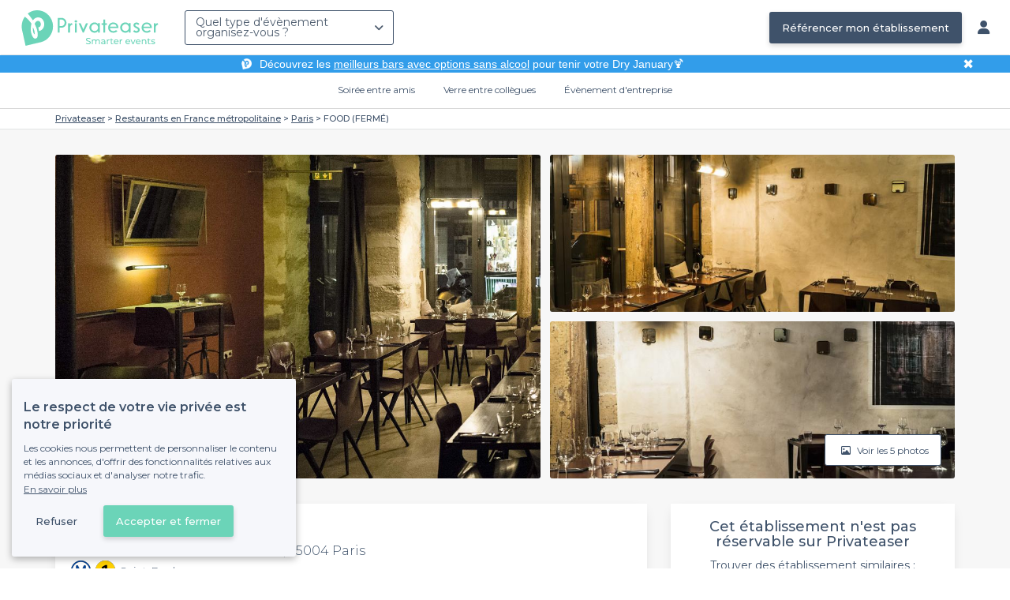

--- FILE ---
content_type: text/html; charset=utf-8
request_url: https://www.privateaser.com/lieu/2663-food
body_size: 28172
content:




<!DOCTYPE html>
<html lang="fr">
  <head>
    <meta charset="utf-8">
    <meta http-equiv="Content-Type" content="text/html; charset=UTF-8">
    <meta name="viewport" content="initial-scale=1.0">

    <title>FOOD (FERMÉ) | Privateaser</title>
    <meta name="description" content="Restaurant au 26 Rue Saint-Paul, 75004 Paris. Retrouvez toutes les informations utiles pour l'organisation de votre évènement, privé ou professionnel.">

    
    
  
    <link rel="canonical" href="https://www.privateaser.com/lieu/2663-food">
  



    
      <meta property="og:locale" content="fr_FR">
      <meta property="og:type" content="website">
      <meta property="og:site_name" content="Privateaser">
      <meta property="og:title" content="FOOD (FERMÉ) | Privateaser">
      <meta property="og:description" content="Restaurant au 26 Rue Saint-Paul, 75004 Paris. Retrouvez toutes les informations utiles pour l'organisation de votre évènement, privé ou professionnel.">
      <meta property="og:image" content="https://privateaser-media.s3.eu-west-1.amazonaws.com/etab_photos/2663/750x375/34686.jpg">
      <meta property="og:url" content="https://www.privateaser.com/lieu/2663-food">
      <meta name="twitter:card" content="summary" />
    

    

    
    
        <meta name="robots" content="index, follow"/>
    


    <meta property="fb:admins" content="683084590" />  
    <meta name="p:domain_verify" content="1e8fa714b6d7d462ddea5b63ce6bc271"/>  
    
    <link rel="apple-touch-icon" sizes="57x57" href="https://www.privateaser.com/static/img/favicon/apple-icon-57x57.png">
    <link rel="apple-touch-icon" sizes="60x60" href="https://www.privateaser.com/static/img/favicon/apple-icon-60x60.png">
    <link rel="apple-touch-icon" sizes="72x72" href="https://www.privateaser.com/static/img/favicon/apple-icon-72x72.png">
    <link rel="apple-touch-icon" sizes="76x76" href="https://www.privateaser.com/static/img/favicon/apple-icon-76x76.png">
    <link rel="apple-touch-icon" sizes="114x114" href="https://www.privateaser.com/static/img/favicon/apple-icon-114x114.png">
    <link rel="apple-touch-icon" sizes="120x120" href="https://www.privateaser.com/static/img/favicon/apple-icon-120x120.png">
    <link rel="apple-touch-icon" sizes="144x144" href="https://www.privateaser.com/static/img/favicon/apple-icon-144x144.png">
    <link rel="apple-touch-icon" sizes="152x152" href="https://www.privateaser.com/static/img/favicon/apple-icon-152x152.png">
    <link rel="apple-touch-icon" sizes="180x180" href="https://www.privateaser.com/static/img/favicon/apple-icon-180x180.png">
    <link rel="icon" type="image/png" sizes="192x192"  href="https://www.privateaser.com/static/img/favicon/android-icon-192x192.png">
    <link rel="icon" type="image/png" sizes="32x32" href="https://www.privateaser.com/static/img/favicon/favicon-32x32.png">
    <link rel="icon" type="image/png" sizes="96x96" href="https://www.privateaser.com/static/img/favicon/favicon-96x96.png">
    <link rel="icon" type="image/png" sizes="16x16" href="https://www.privateaser.com/static/img/favicon/favicon-16x16.png">


    
      <link rel="manifest" href="https://www.privateaser.com/static/manifest.json" crossorigin="use-credentials">
      <meta name="msapplication-TileImage" content="https://www.privateaser.com/static/img/favicon/ms-icon-144x144.png">
    
    <meta name="msapplication-TileColor" content="#ffffff">
    <meta name="theme-color" content="#ffffff">

    
    

    
      <script>
        window.dataLayer = window.dataLayer || [];
        
          dataLayer.push({content_group: "offering"})
        
        dataLayer.push({"abtest_experiments": [], "page_occasion": null, "page_value_proposition_header_visible": true});
        
           dataLayer.push({"page_area": "FR-75", "page_offering_has_main_video": false, "page_offering_has_other_video": false, "page_offering_id": 2663, "page_offering_status": "permanently_closed", "page_universe": "restaurant"})
        
      </script>
      
    
    <script>(function(w,d,s,l,i){w[l]=w[l]||[];w[l].push({'gtm.start':
    new Date().getTime(),event:'gtm.js'});var f=d.getElementsByTagName(s)[0],
    j=d.createElement(s),dl=l!='dataLayer'?'&l='+l:'';j.async=true;j.src=
    'https://www.googletagmanager.com/gtm.js?id='+i+dl+ '';f.parentNode.insertBefore(j,f);
    })(window,document,'script','dataLayer','GTM-W6T5TWS');
    </script>
  
    

    <link rel="preconnect" href="https://s3-eu-west-1.amazonaws.com/" crossorigin>
    <link rel="preconnect" href="https://privateaser-media.s3.eu-west-1.amazonaws.com/" crossorigin>

    <link rel="preconnect" href="https://fonts.googleapis.com">
    <link rel="preconnect" href="https://fonts.gstatic.com" crossorigin>
    <link href="https://fonts.googleapis.com/css2?family=Amaranth:wght@400;700&family=Montserrat:wght@300;400;500;600;700&display=swap" rel="stylesheet">

    <link rel="preconnect" href="//cdnjs.cloudflare.com">
    <link href="https://cdnjs.cloudflare.com/ajax/libs/font-awesome/6.6.0/css/all.min.css" rel="stylesheet">
    <link rel="stylesheet" href="/static/css/commons.a3dc9d0662a264ad5776acc4e343ea92939901de.min.css" type="text/css">
    
    
    <link rel="stylesheet" href="/static/css/venue.a3dc9d0662a264ad5776acc4e343ea92939901de.min.css" type="text/css">

  </head>

  <body class="venue">
    
      
    
    <noscript><iframe src="https://www.googletagmanager.com/ns.html?id=GTM-W6T5TWS"
    height="0" width="0" style="display:none;visibility:hidden"></iframe></noscript>
  
    

    

    <div class="global-wrapper clearfix">

        
            
        

        

<nav class="navbar navbar-full">
    <div class="navbar-container">
        <div class="menus-container">
            
            <div class="navbar-logo-mobile">
                <button class="hamburger hamburger--spin" id="mobile-menu-toggle" type="button">
                    <span class="hamburger-box"><span class="hamburger-inner"></span></span>
                </button>
                <a href="https://www.privateaser.com/">
                    
                        <img src="/static/img/PictoPrivateaserWeb-small.svg" class="logo-mobile"/>
                    
                </a>
            </div>
            <div class="navbar-logo-desktop">
                
                <a class="navbar-logo navbar-logo-without-baseline" href="https://www.privateaser.com/">
                    
                        <img src="https://www.privateaser.com/static/img/logo-privateaser.svg"alt="Privateaser">
                    
                </a>
            </div>

            
            <div class="occasion-picker-container">
                

<div id="occasion-picker" data-target="#occasion-picker-dropdown">
    <div class="dropdown-filter">
        <button class="dropdown-filter-button">
            
                <p>Quel type d&#39;évènement organisez-vous ?</p>
            
        </button>
        <div id="occasion-picker-dropdown" class="dropdown-filter-pane dropdown-only">
            <div class="dropdown-pane-body pure-u-1">
                <div class="select-widget">
                    
                        
    <a href="https://www.privateaser.com/search?occasion=birthday_casual_party" class="prv-btn secondary column ">
        Soirée entre amis
        <span>Anniversaire, Évènement familial...</span>
    </a>

                    
                    
    <a href="https://www.privateaser.com/search?occasion=afterwork_pro" class="prv-btn secondary column ">
        Verre entre collègues
        <span>Afterwork, Pot de départ...</span>
    </a>

                    
    <a href="https://www.privateaser.com/search?occasion=corporate_party" class="prv-btn secondary column ">
        Évènement d&#39;entreprise
        <span>Soirée, Dîner, Cocktail...</span>
    </a>

                    
                </div>
            </div>
        </div>
    </div>
</div>
            </div>

            
                <div class="referal-link visible-sm-up-inline">
                    <a class="prv-btn primary-blue" href="https://www.joy.io/demo-privateaser" target="_blank">
                        Référencer mon établissement
                    </a>
                </div>
            
        </div>
        <div class="visible-sm-up-inline">
            <div class="icons-container">
                
                
                <a href="https://app.privateaser.com/">
                    <i class="fa fa-solid fa-user fa-lg" aria-hidden="true"></i>
                </a>
            </div>
        </div>
    </div>
</nav>

        <div class="content-wrapper">
            

  
    <div class="pure-g text-center important" id="value-proposition-header">
      <div class="pure-u-1-24-sm"></div>
      <div class="pure-u-22-24 value-proposition-header-content">
        <span class="visible-md-up">
          <img src="https://www.privateaser.com/static/img/picto-white.png" alt="Logo privateaser" class="picto-white">
        </span>
        <span>
          <p>Découvrez les <a href="https://www.privateaser.com/reservation-bar/bars-sans-alcool-paris">meilleurs bars avec options sans alcool</a> pour tenir votre Dry January🍹</p>

        </span>
      </div>
      <div class="pure-u-1-24" id="close">✖</div>
    </div>
  

            
            





<div class="subnav-bar">
  
  
    
  <a class="subnav-bar-item "
     href=https://www.privateaser.com/search?occasion=birthday_casual_party>
    Soirée entre amis
  </a>
  
  
  <div class="subnav-dropdown pure-g">
    <div class="pure-u-1 subnav-dropdown-link-container">
      
        
  <a class="subnav-dropdown-link"
     href="/search?occasion=birthday_casual_party&amp;universe=bar">
    <div class="shadow-overlay">
      <picture class="with-2-links">
        <source srcset="https://www.privateaser.com/static/fr/img/header/birthday_casual_party-bar.webp"
                media="(min-width: 58em)" type="image/webp">
        <source srcset="https://www.privateaser.com/static/fr/img/header/birthday_casual_party-bar-tablet.webp"
                media="(min-width: 40em)" type="image/webp">
        <source srcset="https://www.privateaser.com/static/fr/img/header/birthday_casual_party-bar.jpg"
                media="(min-width: 58em)" type="image/jpeg">
        <source srcset="https://www.privateaser.com/static/fr/img/header/birthday_casual_party-bar-tablet.jpg"
                media="(min-width: 40em)" type="image/jpeg">
          <img src="https://www.privateaser.com/static/fr/img/header/birthday_casual_party-bar.jpg"
              class="with-2-links"
              alt="Réservation de&amp;nbsp;bar" loading="lazy" >
      </picture>

      <span class="subnav-dropdown-link-title bolder">
          Réservation de&nbsp;bar<br/><span class="subnav-dropdown-link-subtitle">Voir les lieux</span>
        </span>
    </div>
</a>

      
        
  <a class="subnav-dropdown-link"
     href="/search?occasion=birthday_casual_party&amp;universe=restaurant">
    <div class="shadow-overlay">
      <picture class="with-2-links">
        <source srcset="https://www.privateaser.com/static/fr/img/header/restaurant.webp"
                media="(min-width: 58em)" type="image/webp">
        <source srcset="https://www.privateaser.com/static/fr/img/header/restaurant-tablet.webp"
                media="(min-width: 40em)" type="image/webp">
        <source srcset="https://www.privateaser.com/static/fr/img/header/restaurant.jpg"
                media="(min-width: 58em)" type="image/jpeg">
        <source srcset="https://www.privateaser.com/static/fr/img/header/restaurant-tablet.jpg"
                media="(min-width: 40em)" type="image/jpeg">
          <img src="https://www.privateaser.com/static/fr/img/header/restaurant.jpg"
              class="with-2-links"
              alt="Restaurant pour&amp;nbsp;groupes" loading="lazy" >
      </picture>

      <span class="subnav-dropdown-link-title bolder">
          Restaurant pour&nbsp;groupes<br/><span class="subnav-dropdown-link-subtitle">Voir les lieux</span>
        </span>
    </div>
</a>

      
    </div>
    <div class="overlay"></div>
  </div>


  
  
  <a class="subnav-bar-item "
     href=https://www.privateaser.com/search?occasion=afterwork_pro>
    Verre entre collègues
  </a>
  
  
  <div class="subnav-dropdown pure-g">
    <div class="pure-u-1 subnav-dropdown-link-container">
      
        
  <a class="subnav-dropdown-link"
     href="/search?occasion=afterwork_pro">
    <div class="shadow-overlay">
      <picture class="with-1-links">
        <source srcset="https://www.privateaser.com/static/fr/img/header/afterwork_pro.webp"
                media="(min-width: 58em)" type="image/webp">
        <source srcset="https://www.privateaser.com/static/fr/img/header/afterwork_pro-tablet.webp"
                media="(min-width: 40em)" type="image/webp">
        <source srcset="https://www.privateaser.com/static/fr/img/header/afterwork_pro.jpg"
                media="(min-width: 58em)" type="image/jpeg">
        <source srcset="https://www.privateaser.com/static/fr/img/header/afterwork_pro-tablet.jpg"
                media="(min-width: 40em)" type="image/jpeg">
          <img src="https://www.privateaser.com/static/fr/img/header/afterwork_pro.jpg"
              class="with-1-links"
              alt="Verre entre collègues" loading="lazy" >
      </picture>

      <span class="subnav-dropdown-link-title bolder">
          Verre entre collègues<br/><span class="subnav-dropdown-link-subtitle">Voir les lieux</span>
        </span>
    </div>
</a>

      
    </div>
    <div class="overlay"></div>
  </div>


  
  <a class="subnav-bar-item "
     href=https://www.privateaser.com/search?occasion=corporate_party>
    Évènement d&#39;entreprise
  </a>
  
  
  <div class="subnav-dropdown pure-g">
    <div class="pure-u-1 subnav-dropdown-link-container">
      
        
  <a class="subnav-dropdown-link"
     href="/search?occasion=corporate_party&amp;universe=bar">
    <div class="shadow-overlay">
      <picture class="with-3-links">
        <source srcset="https://www.privateaser.com/static/fr/img/header/corporate_party-bar.webp"
                media="(min-width: 58em)" type="image/webp">
        <source srcset="https://www.privateaser.com/static/fr/img/header/corporate_party-bar-tablet.webp"
                media="(min-width: 40em)" type="image/webp">
        <source srcset="https://www.privateaser.com/static/fr/img/header/corporate_party-bar.jpg"
                media="(min-width: 58em)" type="image/jpeg">
        <source srcset="https://www.privateaser.com/static/fr/img/header/corporate_party-bar-tablet.jpg"
                media="(min-width: 40em)" type="image/jpeg">
          <img src="https://www.privateaser.com/static/fr/img/header/corporate_party-bar.jpg"
              class="with-3-links"
              alt="Réservation de&amp;nbsp;bar" loading="lazy" >
      </picture>

      <span class="subnav-dropdown-link-title bolder">
          Réservation de&nbsp;bar<br/><span class="subnav-dropdown-link-subtitle">Voir les lieux</span>
        </span>
    </div>
</a>

      
        
  <a class="subnav-dropdown-link"
     href="/search?occasion=corporate_party&amp;universe=restaurant">
    <div class="shadow-overlay">
      <picture class="with-3-links">
        <source srcset="https://www.privateaser.com/static/fr/img/header/restaurant.webp"
                media="(min-width: 58em)" type="image/webp">
        <source srcset="https://www.privateaser.com/static/fr/img/header/restaurant-tablet.webp"
                media="(min-width: 40em)" type="image/webp">
        <source srcset="https://www.privateaser.com/static/fr/img/header/restaurant.jpg"
                media="(min-width: 58em)" type="image/jpeg">
        <source srcset="https://www.privateaser.com/static/fr/img/header/restaurant-tablet.jpg"
                media="(min-width: 40em)" type="image/jpeg">
          <img src="https://www.privateaser.com/static/fr/img/header/restaurant.jpg"
              class="with-3-links"
              alt="Restaurant pour&amp;nbsp;groupes" loading="lazy" >
      </picture>

      <span class="subnav-dropdown-link-title bolder">
          Restaurant pour&nbsp;groupes<br/><span class="subnav-dropdown-link-subtitle">Voir les lieux</span>
        </span>
    </div>
</a>

      
        
  <a class="subnav-dropdown-link"
     href="/search?occasion=corporate_party&amp;universe=rental_room">
    <div class="shadow-overlay">
      <picture class="with-3-links">
        <source srcset="https://www.privateaser.com/static/fr/img/header/corporate_party-rental_room.webp"
                media="(min-width: 58em)" type="image/webp">
        <source srcset="https://www.privateaser.com/static/fr/img/header/corporate_party-rental_room-tablet.webp"
                media="(min-width: 40em)" type="image/webp">
        <source srcset="https://www.privateaser.com/static/fr/img/header/corporate_party-rental_room.jpg"
                media="(min-width: 58em)" type="image/jpeg">
        <source srcset="https://www.privateaser.com/static/fr/img/header/corporate_party-rental_room-tablet.jpg"
                media="(min-width: 40em)" type="image/jpeg">
          <img src="https://www.privateaser.com/static/fr/img/header/corporate_party-rental_room.jpg"
              class="with-3-links"
              alt="Location de salle" loading="lazy" >
      </picture>

      <span class="subnav-dropdown-link-title bolder">
          Location de salle<br/><span class="subnav-dropdown-link-subtitle">Voir les lieux</span>
        </span>
    </div>
</a>

      
    </div>
    <div class="overlay"></div>
  </div>



  
  
</div>
<div id="subnav-overlay"></div>
            <div id="root">
                
    

    
    <div class="breadcrumb-wrapper">
        <div class="container bread">
            <div class="breadcrumb">
  <div id="breadcrumb">
    <ol itemscope itemtype="https://schema.org/BreadcrumbList" class="bolder">
      <li itemprop="itemListElement" itemscope itemtype="https://schema.org/ListItem">
        <a itemtype="https://schema.org/Thing" href="/" itemprop="item">
          <span itemprop="name">Privateaser</span>
        </a>
        <meta itemprop="position" content="1"/>
      </li>
      
        
          <li itemprop="itemListElement" itemscope itemtype="https://schema.org/ListItem">
            <a itemtype="https://schema.org/Thing" itemprop="item" href="/restaurant-groupe/top-restaurant-france">
              <span itemprop="name">Restaurants en France métropolitaine</span>
            </a>
            <meta itemprop="position" content="2"/>
          </li>
        
      
        
          <li itemprop="itemListElement" itemscope itemtype="https://schema.org/ListItem">
            <a itemtype="https://schema.org/Thing" itemprop="item" href="/restaurant-groupe/top-restaurants">
              <span itemprop="name">Paris</span>
            </a>
            <meta itemprop="position" content="3"/>
          </li>
        
      
        
          <li><a><span>FOOD (FERMÉ)</span></a></li>
        
      
    </ol>
  </div>
</div>
        </div>
    </div>
    
    
    <div itemscope itemtype="https://schema.org/FoodEstablishment">
        <meta itemprop="acceptsReservations" content="False" />
    
        <div id="navbar-container">
            <nav id="venue-nav" ref="venueNav">
    <div class="container">
        <ul class="nav">
            
            <li>
                <a class="nav-scroll" href="#summary" @click="anchorClick('offering_subnav_anchor_click', 'main_infos')">
                Présentation</a>
            </li>
            
                

                
                    <li class="hidden-xs">
                        <a class="nav-scroll" href="#rates-and-promotions" @click="anchorClick('offering_subnav_anchor_click', 'promotions')">
                        Promotions et tarifs</a>
                    </li>
                
            

            <li class="hidden-xs">
                <a class="nav-scroll" href="#informations" @click="anchorClick('offering_subnav_anchor_click', 'informations')">
                Informations utiles</a>
            </li>
            <li class="hidden-xs">
                <a class="nav-scroll" href="#location-hours" @click="anchorClick('offering_subnav_anchor_click', 'geo_infos')">
                Accès</a>
            </li>
            <li class="hidden-xs">
                <a class="nav-scroll" href="#reviews" @click="anchorClick('offering_subnav_anchor_click', 'reviews')">
                Avis (13)</a>
            </li>
            
        </ul>
    </div>
</nav>
        </div>

        <div class="container">
            <div class="row">
                


    <media-light-box
        v-if="(coverLightBoxOfferingMedias && coverLightBoxOfferingMedias.length)
        || (coverLightBoxReviewsMedias && coverLightBoxReviewsMedias.length)"
        ref="coverLightBox"
        :offering-medias="coverLightBoxOfferingMedias"
        :reviews-medias="coverLightBoxReviewsMedias"
        @open="mediaLightBoxOpened()"
        @close="mediaLightBoxClosed()"
        @slide-change="mediaLightBoxSlideChanged($event)">
    </media-light-box>

    <div id="gallery">
        
            
            
                    <meta itemprop="image" content="https://privateaser-media.s3.eu-west-1.amazonaws.com/etab_photos/2663/original/34686.jpg">
            
                    <meta itemprop="image" content="https://privateaser-media.s3.eu-west-1.amazonaws.com/etab_photos/2663/1500x750/34686.jpg">
            
                    <meta itemprop="image" content="https://privateaser-media.s3.eu-west-1.amazonaws.com/etab_photos/2663/750x375/34686.jpg">
            
                    <meta itemprop="image" content="https://privateaser-media.s3.eu-west-1.amazonaws.com/etab_photos/2663/450x300/34686.jpg">
            
                    <meta itemprop="image" content="https://privateaser-media.s3.eu-west-1.amazonaws.com/etab_photos/2663/400x204/34686.jpg">
            
        
            
            
                    <meta itemprop="image" content="https://privateaser-media.s3.eu-west-1.amazonaws.com/etab_photos/2663/original/34692.jpg">
            
                    <meta itemprop="image" content="https://privateaser-media.s3.eu-west-1.amazonaws.com/etab_photos/2663/1500x750/34692.jpg">
            
                    <meta itemprop="image" content="https://privateaser-media.s3.eu-west-1.amazonaws.com/etab_photos/2663/750x375/34692.jpg">
            
                    <meta itemprop="image" content="https://privateaser-media.s3.eu-west-1.amazonaws.com/etab_photos/2663/450x300/34692.jpg">
            
                    <meta itemprop="image" content="https://privateaser-media.s3.eu-west-1.amazonaws.com/etab_photos/2663/400x204/34692.jpg">
            
        
            
            
                    <meta itemprop="image" content="https://privateaser-media.s3.eu-west-1.amazonaws.com/etab_photos/2663/original/53084.jpg">
            
                    <meta itemprop="image" content="https://privateaser-media.s3.eu-west-1.amazonaws.com/etab_photos/2663/1500x750/53084.jpg">
            
                    <meta itemprop="image" content="https://privateaser-media.s3.eu-west-1.amazonaws.com/etab_photos/2663/750x375/53084.jpg">
            
                    <meta itemprop="image" content="https://privateaser-media.s3.eu-west-1.amazonaws.com/etab_photos/2663/450x300/53084.jpg">
            
                    <meta itemprop="image" content="https://privateaser-media.s3.eu-west-1.amazonaws.com/etab_photos/2663/400x204/53084.jpg">
            
        
            
            
                    <meta itemprop="image" content="https://privateaser-media.s3.eu-west-1.amazonaws.com/etab_photos/2663/original/53085.jpg">
            
                    <meta itemprop="image" content="https://privateaser-media.s3.eu-west-1.amazonaws.com/etab_photos/2663/1500x750/53085.jpg">
            
                    <meta itemprop="image" content="https://privateaser-media.s3.eu-west-1.amazonaws.com/etab_photos/2663/750x375/53085.jpg">
            
                    <meta itemprop="image" content="https://privateaser-media.s3.eu-west-1.amazonaws.com/etab_photos/2663/450x300/53085.jpg">
            
                    <meta itemprop="image" content="https://privateaser-media.s3.eu-west-1.amazonaws.com/etab_photos/2663/400x204/53085.jpg">
            
        
            
            
                    <meta itemprop="image" content="https://privateaser-media.s3.eu-west-1.amazonaws.com/etab_photos/2663/original/34693.jpg">
            
                    <meta itemprop="image" content="https://privateaser-media.s3.eu-west-1.amazonaws.com/etab_photos/2663/1500x750/34693.jpg">
            
                    <meta itemprop="image" content="https://privateaser-media.s3.eu-west-1.amazonaws.com/etab_photos/2663/750x375/34693.jpg">
            
                    <meta itemprop="image" content="https://privateaser-media.s3.eu-west-1.amazonaws.com/etab_photos/2663/450x300/34693.jpg">
            
                    <meta itemprop="image" content="https://privateaser-media.s3.eu-west-1.amazonaws.com/etab_photos/2663/400x204/34693.jpg">
            
        

        <div class="medias-desktop has-3-photos">
            
            

            <img class="photo-1" src="https://privateaser-media.s3.eu-west-1.amazonaws.com/etab_photos/2663/1500x750/34686.jpg" alt="FOOD (FERMÉ), restaurant" @click="onMainGalleryClick(0)"  />

            
                
                <img class="photo-2" src="https://privateaser-media.s3.eu-west-1.amazonaws.com/etab_photos/2663/750x375/34692.jpg" alt="FOOD (FERMÉ), restaurant" @click="onMainGalleryClick(1)"  />
            
                
                <img class="photo-3" src="https://privateaser-media.s3.eu-west-1.amazonaws.com/etab_photos/2663/750x375/53084.jpg" alt="FOOD (FERMÉ), restaurant" @click="onMainGalleryClick(2)"  />
            
        </div>

        <div class="visible-xs-down medias-mobile">
            
                <multiple-slide-per-view-carousel ref="carousel" :medias="offeringMedias.concat(reviewsMedias)" @click="onMainGalleryClick($event)"></multiple-slide-per-view-carousel>
                    <div class="carousel-ssr">
                        
                            
                                <img src="https://privateaser-media.s3.eu-west-1.amazonaws.com/etab_photos/2663/1500x750/34686.jpg" alt="FOOD (FERMÉ), restaurant" />
                            
                        
                            
                                <img src="https://privateaser-media.s3.eu-west-1.amazonaws.com/etab_photos/2663/1500x750/34692.jpg" alt="FOOD (FERMÉ), restaurant" />
                            
                        
                    </div>
                </multiple-slide-per-view-carousel>
            
        </div>

        <button id="btn-show-medias" class="prv-btn secondary" @click="onMainGalleryClick(0)">
            <span class="hidden-xs-down">
                <i class="fa fa-regular fa-image fa-" aria-hidden="true"></i> Voir les 5 photos
            </span>

            <span class="visible-xs-down">
                <i class="fa fa-regular fa-image fa-" aria-hidden="true"></i> 5
            </span>
        </button>
    </div>

            </div>

            <div class="row">
                <div id="details" class="col-lg-8">
                    
                    






<section id="summary" class="anchor">

    <div class="content">
        <div class="cover-overlay">

            
            <div class="cover-title">
                <h1 itemprop="name">
                    FOOD (FERMÉ)
                </h1>
            </div>

            
            

            <div class="row">
                <div class="col-xs-12 cover-summary">

                    
                    <div class="name-address">
                        <h2>
                            
  
  <span itemscope
        itemtype="https://schema.org/PostalAddress"
        itemprop="address" >
    Restaurant
    au 26 Rue Saint-Paul, 75004 Paris
    <meta itemprop="addressCountry" content="FR">
    <meta itemprop="addressLocality" content="Paris">
    <meta itemprop="postalCode" content="75004">
    <meta itemprop="streetAddress" content="26 Rue Saint-Paul">
  </span>

                        </h2>
                        
                        <div itemprop="geo" itemscope itemtype="https://schema.org/GeoCoordinates">
                            <meta itemprop="latitude" content="48.853673">
                            <meta itemprop="longitude" content="2.362243">
                        </div>
                        
                        
                        <div class="location">
                            <p class="text access"> <i class="transport M"></i>   <i class="transport M1"></i>  Saint-Paul</p>
                        </div>
                    </div>

                    
    
    
    

    
        <hr>

        
        <div class="rating-touchpoints-and-promotions">
            
                
    
        
        
            <div class="review-rating"
                
                  itemprop="aggregateRating"
                  itemscope
                  itemtype="https://schema.org/AggregateRating"
                 >

                <div class="rating">4,8/5</div>

                
                    
                        <meta itemprop="worstRating" content="0">
                        <meta itemprop="bestRating" content="5">
                        <meta itemprop="ratingValue" content="4.8">
                        <meta itemprop="ratingCount" content="13">
                    
                    
  
  
      <div class="rating-stars">
        <i class="fa fa-solid fa-star"></i><i class="fa fa-solid fa-star"></i><i class="fa fa-solid fa-star"></i><i class="fa fa-solid fa-star"></i><i class="fa fa-solid fa-star"></i>
      </div>

      
          <a class="review-count" href="#reviews" @click="anchorClick('offering_main_infos_anchor_click', 'reviews')">
            
    
      (13 avis)
    

          </a>
      
  

                
            </div>
        

            

            

            

            
        </div>
    

                </div>
            </div>

            
            


<hr>
<div class="features">
    <div class="feature">
        <div class="feature-icon">
            <i class="img bg-wallet-m"></i>
        </div>
        <div class="feature-text">
            
            <div class="feature-title">gamme de prix</div>
            
            <div class="feature-content">
                <p>
                    
                    <span itemprop="priceRange">
                        Sur devis
                    </span>
                    
                </p>
            </div>
        </div>
    </div>
    <div class="feature">
        <meta itemprop="publicAccess" content="true">
        <div class="feature-icon">
            <i class="img bg-group-m"></i>
        </div>
        <div class="feature-text">
            <div class="feature-title">Capacité max</div>
            <div class="feature-content">
                <p>
                    <meta itemprop="maximumAttendeeCapacity" content="50">
                    
  
    <strong>50</strong> pers.
  

                </p>
            </div>
        </div>
    </div>
    <div class="feature">
        <div class="feature-icon">
            <i class="icon space"></i>
        </div>
        <div class="feature-text">
            <div class="feature-title">
                Privatisation
            </div>
            <div class="feature-content">
                <p>
                
                    Non
                
                </p>
            </div>
        </div>
    </div>
    <div class="feature">
        <div class="feature-icon">
            <i class="img bg-clock-m"></i>
        </div>
        <div class="feature-text">
            <div class="feature-title">Jusqu&#39;à</div>
            <div class="feature-content">
                
                <p>0h</p>
            </div>
        </div>
    </div>
</div>

        </div>

        
        

        

        

        

        
    </div>
</section>
                    
                    



<section id="atmosphere_and_activities" class="anchor">
    
        <h2>Ambiance &amp; Activités</h2>
        <div class='content'>
            <h3>Ambiance</h3>
            <ul class="block-list block-list-4 ambiance">
                
                
                
                <li class="disabled">
                    <i class="fa fa-solid fa-volume-off fa-2x" aria-hidden="true"></i>
                    Calme
                </li>
                
                
                
                <li class="enabled">
                    <i class="fa fa-solid fa-volume-down fa-2x" aria-hidden="true"></i>
                    Animée
                </li>
                
                
                
                <li class="disabled">
                    <i class="fa fa-solid fa-volume-up fa-2x" aria-hidden="true"></i>
                    Festive
                </li>
                
            </ul>
            <div class="descriptions">
                
        <a class="no-style description-row"
                    href="/restaurant-groupe/top-restaurants-dansant-paris">
        
                    <div class="title-icon">💃</div>
                    <div class="title">Possibilité de danser</div>
                
        </a>
    

                <div class="description-row">
                    <div class="description-icon"></div>
                    <div class="description">
                        
                        <span class="ambiance-description">Sur demande</span>
                        
                    </div>
                </div>
                
            </div>
            
                <hr>
                <h3>Activités</h3>
                

<ul class="block-list block-list-4">
    
    <li>
        <div class="ico">
            <i class="img bg-check-circle-m"></i>
        </div>
        <div class="item">
            
            Table de mixage
            
        </div>
    </li>
    
    <li>
        <div class="ico">
            <i class="img bg-check-circle-m"></i>
        </div>
        <div class="item">
            
            Dégustation de vin
            
        </div>
    </li>
    
</ul>



                
            
        </div>
    
</section>
                    
                        











<section id="rates-and-promotions" itemprop="servesCuisine" content="Cuisine française" class="anchor">

  

  
  
  
</section>
                    

                    
                    



<section id="informations" class="anchor">
    <h2>Informations utiles</h2>
    <div class="content">
        
        <h3>Ce que vous pouvez apporter</h3>
        <ul class="block-list block-list-3 offering-available-features">
            




<li>
    <div>
        <i class="img bg-uncheck-circle-m"></i>
    </div>
    <div class="item disabled-feature">
        Nourriture <br />
        
    </div>
</li>

            




<li>
    <div>
        <i class="img bg-uncheck-circle-m"></i>
    </div>
    <div class="item disabled-feature">
        Boissons <br />
        
    </div>
</li>

            




<li>
    <div>
        <i class="img bg-uncheck-circle-m"></i>
    </div>
    <div class="item disabled-feature">
        Gâteau d&#39;anniversaire <br />
        
    </div>
</li>

        </ul>
        <hr />
        

        
        

<h3>Equipements &amp; Services</h3>
<ul class="block-list block-list-4">
    
    <li>
        <div class="ico">
            <i class="img bg-check-circle-m"></i>
        </div>
        <div class="item">
            
            Matériel de projection
            
        </div>
    </li>
    
    <li>
        <div class="ico">
            <i class="img bg-check-circle-m"></i>
        </div>
        <div class="item">
            
            
            <a class="no-style"
                href="/restaurant-groupe/top-restaurants-terrasse-paris">
                Terrasse
            </a>
            
            
        </div>
    </li>
    
    <li>
        <div class="ico">
            <i class="img bg-check-circle-m"></i>
        </div>
        <div class="item">
            
            
            <a class="no-style"
                href="/restaurant-groupe/top-restaurants-ou-mettre-sa-musique-paris">
                Possibilité de diffuser sa musique
            </a>
            
            
        </div>
    </li>
    
    <li>
        <div class="ico">
            <i class="img bg-check-circle-m"></i>
        </div>
        <div class="item">
            
            Wifi
            
        </div>
    </li>
    
    <li>
        <div class="ico">
            <i class="img bg-check-circle-m"></i>
        </div>
        <div class="item">
            
            Matériel de sonorisation
            
        </div>
    </li>
    
</ul>


        

        
        <hr>
        <h3>Ce lieu est parfait pour</h3>
        <ul class="block-list block-list-4">
            
            <li>
                <div class="ico">
                    <i class="img bg-check-circle-m"></i>
                </div>
                <div class="item">
                    
                    
                    
                    <a class="no-style"
                        href="/restaurant-groupe/top-restaurants-afterwork-paris">
                        
                        
                        
                        Afterwork
                        
                    </a>
                    
                </div>
            </li>
            
            <li>
                <div class="ico">
                    <i class="img bg-check-circle-m"></i>
                </div>
                <div class="item">
                    
                    
                    
                    <a class="no-style"
                        href="/restaurant-groupe/top-restaurants-anniversaire-paris">
                        
                        
                        
                        Anniversaire
                        
                    </a>
                    
                </div>
            </li>
            
            <li>
                <div class="ico">
                    <i class="img bg-check-circle-m"></i>
                </div>
                <div class="item">
                    
                    
                    
                        
                        
                        Anniversaire 20 ans à 25 ans
                        
                </div>
            </li>
            
            <li>
                <div class="ico">
                    <i class="img bg-check-circle-m"></i>
                </div>
                <div class="item">
                    
                    
                    
                        
                        
                        Anniversaire 30 ans
                        
                </div>
            </li>
            
            <li>
                <div class="ico">
                    <i class="img bg-check-circle-m"></i>
                </div>
                <div class="item">
                    
                    
                    
                        
                        
                        Anniversaire 40+ ans
                        
                </div>
            </li>
            
            <li>
                <div class="ico">
                    <i class="img bg-check-circle-m"></i>
                </div>
                <div class="item">
                    
                    
                    
                    <a class="no-style"
                        href="/restaurant-groupe/top-restaurants-brunch-paris">
                        
                        
                        
                        Brunch
                        
                    </a>
                    
                </div>
            </li>
            
            <li>
                <div class="ico">
                    <i class="img bg-check-circle-m"></i>
                </div>
                <div class="item">
                    
                    
                    
                    <a class="no-style"
                        href="/restaurant-groupe/top-restaurants-repas-affaire-paris">
                        
                        
                        
                        Repas d&#39;affaire
                        
                    </a>
                    
                </div>
            </li>
            
            <li>
                <div class="ico">
                    <i class="img bg-check-circle-m"></i>
                </div>
                <div class="item">
                    
                    
                    
                        
                        
                        Cocktail pro.
                        
                </div>
            </li>
            
            <li>
                <div class="ico">
                    <i class="img bg-check-circle-m"></i>
                </div>
                <div class="item">
                    
                    
                    
                        
                        
                        Évènement d&#39;entreprise
                        
                </div>
            </li>
            
            <li>
                <div class="ico">
                    <i class="img bg-check-circle-m"></i>
                </div>
                <div class="item">
                    
                    
                    
                        
                        
                        Verre entre amis
                        
                </div>
            </li>
            
            <li>
                <div class="ico">
                    <i class="img bg-check-circle-m"></i>
                </div>
                <div class="item">
                    
                    
                    
                    <a class="no-style"
                        href="/restaurant-groupe/top-restaurants-pot-de-depart-paris">
                        
                        
                        
                        Pot de départ
                        
                    </a>
                    
                </div>
            </li>
            
            <li>
                <div class="ico">
                    <i class="img bg-check-circle-m"></i>
                </div>
                <div class="item">
                    
                    
                    
                    <a class="no-style"
                        href="/restaurant-groupe/top-restaurants-repas-equipe-paris">
                        
                        
                        
                        Repas d&#39;équipe
                        
                    </a>
                    
                </div>
            </li>
            
            <li>
                <div class="ico">
                    <i class="img bg-check-circle-m"></i>
                </div>
                <div class="item">
                    
                    
                    
                    <a class="no-style"
                        href="/restaurant-groupe/top-restaurants-mariage-paris">
                        
                        
                        
                        Mariage / PACS
                        
                    </a>
                    
                </div>
            </li>
            
        </ul>
        

        

        <hr />

        <div class="text">
            <div itemprop="description">
                <div class="offering-seo-description truncate-overflow">
                    <p>Localisé en plein coeur de Paris dans le quartier du <strong>Marais dans le 4ème arrondissement</strong> de Paris, <strong>Food</strong> est une ancienne boulangerie reconvertie en néobistrot arty.</p>

<p>Ici, vous aurez l'occasion de déguster les assiettes du marché de notre chef qui n'ont pas fini de faire parler d'elles ! L'occasion pour vous de réunir vos convives autour d'un <strong>anniversaire</strong>, d'une <strong>soirée d'entreprise</strong> ou encore d'un <strong>pot de départ</strong>. </p>

<p>L'établissement vous accueille du mardi au samedi de 12h à 00h et le dimanche de 11h à 16h et vous avez la possibilité de réserver quelques tables ou de privatiser l'intégralité de l'établissement sur devis. Et pour passer une soirée conviviale, sachez qu'avec Privateaser vous pourrez goûter à des tarifs imbattables les vins bio ou nature accompagnés d'une petite charcuterie sélectionnée par le Collège culinaire de France.</p>

<p>En cuisine, Kasuki, jeune et brillant chef nippon, revisite la <strong>bistronomie parisienne</strong> avec l'amour du végétal et des saveurs exotiques. Jonathan, en salle, est un Irlandais amoureux des <strong>terroirs français</strong> et vous fera découvrir sa sélection pointue de vins bios et nature. Pour apporter une touche unique, notre Food-trotter international, Guillaume (aussi photo-journaliste), fouille les quatre coins du globe pour ramener au chef le pétillant de vos assiettes. </p>

<p>Bref, chez Food, c’est une histoire d’amitiés improbables et imprévues, sans frontières, dont l’association explosive ravira vos palais.</p>

                </div>

                <a class="read-more">Lire plus</a>
            </div>
        </div>
    </div>
</section>
                    <section id="location-hours" class="anchor">
    <h2>Se rendre au FOOD (FERMÉ)</h2>

    <div class="pure-g content row">
        <div class="location pure-u-1 pure-u-lg-1-2">
            <h3>FOOD (FERMÉ)</h3>

            <p class="text address-phone">
                
                    
                    
                        <a class="no-style"
                        href="/restaurant-groupe/top-restaurants">
                            Restaurant
                        </a>
                    

                     - 

                    
                    
                        <a class="no-style"
                            href="/restaurant-groupe/top-restaurants-marais">
                            Marais
                        </a>
                    
                    <br>
                

                
                
                    26 Rue Saint-Paul
                
                <br>

                
                
                    <a class="no-style"
                    href="/restaurant-groupe/top-restaurants-paris-4eme-arrondissement-75004">
                        75004 Paris
                    </a>
                
                <br>

                
                
                
                
                <a href="https://www.google.com/maps/search/?api=1&amp;query=26%20Rue%20Saint-Paul%2075004%20Paris&amp;query_place_id=None" target="_blank">
                    Voir sur la carte
                </a>
            </p>
            <p class="text access"> <i class="transport M"></i>   <i class="transport M1"></i>  Saint-Paul</p>
        </div>

        <div class="weekday-booking-conditions pure-u-1 pure-u-lg-1-2">
            <h3>Horaires de réservation</h3>

            <p class="weekday-booking-conditions-warning">Peuvent être différents des horaires d&#39;ouverture au public</p>

            
                <meta itemprop="openingHours" content="Tu-Sa 12:00-00:00">
            
                <meta itemprop="openingHours" content="Su 11:00-00:00">
            

            <table class="table">
                <tbody>
                
                    
                    <tr>
                        <td class="day">
                            
                                Lundi
                            
                        </td>
                        <td class="hours">
                            
                                non réservable
                            
                        </td>
                    </tr>
                
                    
                    <tr>
                        <td class="day">
                            
                                
                                
                                Du mardi au samedi
                            
                        </td>
                        <td class="hours">
                            
                                <strong>
                                    12h – 0h
                                </strong>
                            
                        </td>
                    </tr>
                
                    
                    <tr>
                        <td class="day">
                            
                                Dimanche
                            
                        </td>
                        <td class="hours">
                            
                                <strong>
                                    11h – 0h
                                </strong>
                            
                        </td>
                    </tr>
                
                </tbody>
            </table>

            
        </div>
    </div>
</section>
                    

<section id="reviews" class="anchor">
    <h2>Avis</h2>

    <div class="content">
        
    
        <div class="reviews-headline reviews-venue">
            <div class="global-rating">
                <div>
    
        
        
            <div class="review-rating"
                 >

                <div class="rating">4,8/5</div>

                
                    
                    
  
  
      <div class="rating-stars">
        <i class="fa fa-solid fa-star"></i><i class="fa fa-solid fa-star"></i><i class="fa fa-solid fa-star"></i><i class="fa fa-solid fa-star"></i><i class="fa fa-solid fa-star"></i>
      </div>

      
          <span class="review-count">
            
    
      (13 avis)
    

          </span>
      
  

                
            </div>
        
</div>

                <reviews-headline-content>
                    <div>Tous les avis sont certifiés.</div>
                </reviews-headline-content>
            </div>
            
            <div class="sub-rating">
                
    
        <div class="sub-review-rating">
            
            <label for="progress-welcome-experience" class="progress-label">Prise en charge et accueil <span>4,9/5</span></label>
            <br/>
            <progress id="progress-welcome-experience" class="progress" min="0" max="5" value="4.9"></progress>

            
            <label for="progress-atmosphere" class="progress-label">Cadre et ambiance <span>4,8/5</span></label>
            <br/>
            <progress id="progress-atmosphere" class="progress" min="0" max="5" value="4.8"></progress>

            
            <label for="progress-value-for-money"  class="progress-label">Prestations et service sur place <span>4,4/5</span></label>
            <br/>
            <progress id="progress-value-for-money" class="progress" min="0" max="5" value="4.4"></progress>
        </div>
    

            </div>
            
        </div>
    

    <div v-if="reviewsMedias.length > 0">
        <h3 class='review-media-title'>Photos et vidéos des avis</h3>

        <inline-thumbnails
            :medias="[...reviewsMedias]"
            @media-selected="onThumbnailAllReviewsClick($event)"
        >
        </inline-thumbnails>
    </div>

    
        <hr>
    


        
        <div class="review">
            
            <div class="booker-review" itemprop="review" itemscope itemtype="https://schema.org/Review">
                <meta itemprop="dateCreated" content="2018-12-27 07:41:51">
                <meta itemprop="datePublished" content="2019-01-03 14:00:42">
                
                <meta itemprop="dateModified" content="2019-01-03 14:00:42">
                

                <h3 itemprop="author" itemscope itemtype="https://schema.org/Person">
                    <div class="author" itemprop="name">Delphine M.</div>
                </h3>

                <div class="review-sub-title">
                    <div class="rating" itemprop="reviewRating" itemscope itemtype="https://schema.org/Rating">
                        <meta itemprop="worstRating" content="0">
                        <meta itemprop="bestRating" content="5">
                        <meta itemprop="ratingValue" content="5.0">
                        <span class="star-rating"> <i class="fa fa-solid fa-star"></i><i class="fa fa-solid fa-star"></i><i class="fa fa-solid fa-star"></i><i class="fa fa-solid fa-star"></i><i class="fa fa-solid fa-star"></i> </span>
                    </div>
                    <div class="event-date">∙ Décembre 2018</div>
                </div>

                <div class="review-meta-info">
                    <div>
                        
                            Repas d&#39;équipe
                                ∙
                        
                        18 pers.
                    </div>
                    
                </div>

                <div>
                    <meta itemprop="reviewBody" content="Nous avons été bien reçus et nous avons eu un menu sur mesure que tous ont appréciés. Nous gardons l&#39;adresse ! ">
                    <div class="review-body truncate-overflow">
                        Nous avons été bien reçus et nous avons eu un menu sur mesure que tous ont appréciés. Nous gardons l&#39;adresse ! 
                    </div>
                    <a class="read-more">Lire plus</a>
                </div>
            </div>
            <inline-thumbnails v-if="mediasGroupedByReview[50550]" :medias="mediasGroupedByReview[50550]" @media-selected="onThumbnailReviewClick($event,50550)"></inline-thumbnails>
            

            
            <details>
                <summary>
                    Que disent les invités de Delphine M. ?
                </summary>

                <div id="guest-review-wrapper-1" class="guest-review-wrapper">
                    
                    <div class="guest-review" itemprop="review" itemscope itemtype="https://schema.org/Review">
                        <meta itemprop="dateCreated" content="2018-12-19 14:42:38">
                        <meta itemprop="datePublished" content="2018-12-20 17:00:54">
                        
                        <meta itemprop="dateModified" content="2018-12-20 17:00:54">
                        

                        <h4 itemprop="author" itemscope itemtype="https://schema.org/Person">
                            <span class="author" itemprop="name">Charles</span>
                        </h4>

                        <div>
                            <meta itemprop="reviewBody" content="Très bon acceuil, beau quartier, découverte de vins intéressant, de jolis et de bon plats">
                            <div class="review-body">
                                Très bon acceuil, beau quartier, découverte de vins intéressant, de jolis et de bon plats
                            </div>
                        </div>

                        <inline-thumbnails v-if="mediasGroupedByReview[50214]" :medias="mediasGroupedByReview[50214]" @media-selected="onThumbnailReviewClick($event,50214)"></inline-thumbnails>
                    </div>
                    
                </div>
            </details>
            
        <hr>
        </div>
        
        <div class="review">
            
            <div class="booker-review" itemprop="review" itemscope itemtype="https://schema.org/Review">
                <meta itemprop="dateCreated" content="2018-11-18 15:32:06">
                <meta itemprop="datePublished" content="2018-11-19 11:54:52">
                
                <meta itemprop="dateModified" content="2018-11-19 11:54:52">
                

                <h3 itemprop="author" itemscope itemtype="https://schema.org/Person">
                    <div class="author" itemprop="name">Katia L.</div>
                </h3>

                <div class="review-sub-title">
                    <div class="rating" itemprop="reviewRating" itemscope itemtype="https://schema.org/Rating">
                        <meta itemprop="worstRating" content="0">
                        <meta itemprop="bestRating" content="5">
                        <meta itemprop="ratingValue" content="5.0">
                        <span class="star-rating"> <i class="fa fa-solid fa-star"></i><i class="fa fa-solid fa-star"></i><i class="fa fa-solid fa-star"></i><i class="fa fa-solid fa-star"></i><i class="fa fa-solid fa-star"></i> </span>
                    </div>
                    <div class="event-date">∙ Novembre 2018</div>
                </div>

                <div class="review-meta-info">
                    <div>
                        
                            Anniversaire
                                ∙
                        
                        21 pers.
                    </div>
                    
                </div>

                <div>
                    <meta itemprop="reviewBody" content="Génial bonne ambiance une équipe formidable c’était parfait ">
                    <div class="review-body truncate-overflow">
                        Génial bonne ambiance une équipe formidable c’était parfait 
                    </div>
                    <a class="read-more">Lire plus</a>
                </div>
            </div>
            <inline-thumbnails v-if="mediasGroupedByReview[48276]" :medias="mediasGroupedByReview[48276]" @media-selected="onThumbnailReviewClick($event,48276)"></inline-thumbnails>
            

            
            <details>
                <summary>
                    Que disent les invités de Katia L. ?
                </summary>

                <div id="guest-review-wrapper-2" class="guest-review-wrapper">
                    
                    <div class="guest-review" itemprop="review" itemscope itemtype="https://schema.org/Review">
                        <meta itemprop="dateCreated" content="2018-11-18 14:56:58">
                        <meta itemprop="datePublished" content="2018-11-19 10:51:10">
                        
                        <meta itemprop="dateModified" content="2018-11-19 10:51:10">
                        

                        <h4 itemprop="author" itemscope itemtype="https://schema.org/Person">
                            <span class="author" itemprop="name">Olivier</span>
                        </h4>

                        <div>
                            <meta itemprop="reviewBody" content="Manque de goût ou d’épices ">
                            <div class="review-body">
                                Manque de goût ou d’épices 
                            </div>
                        </div>

                        <inline-thumbnails v-if="mediasGroupedByReview[48265]" :medias="mediasGroupedByReview[48265]" @media-selected="onThumbnailReviewClick($event,48265)"></inline-thumbnails>
                    </div>
                    
                    <div class="guest-review" itemprop="review" itemscope itemtype="https://schema.org/Review">
                        <meta itemprop="dateCreated" content="2018-11-18 15:18:31">
                        <meta itemprop="datePublished" content="2018-11-19 10:51:13">
                        
                        <meta itemprop="dateModified" content="2018-11-19 10:51:13">
                        

                        <h4 itemprop="author" itemscope itemtype="https://schema.org/Person">
                            <span class="author" itemprop="name">Angèle</span>
                        </h4>

                        <div>
                            <meta itemprop="reviewBody" content="Dans la convivialité. Nous avons apprécié le lieu. Par contre le repas reste mitigé, il faut aimer découvrir d’autres saveurs. Belle expérience.">
                            <div class="review-body">
                                Dans la convivialité. Nous avons apprécié le lieu. Par contre le repas reste mitigé, il faut aimer découvrir d’autres saveurs. Belle expérience.
                            </div>
                        </div>

                        <inline-thumbnails v-if="mediasGroupedByReview[48273]" :medias="mediasGroupedByReview[48273]" @media-selected="onThumbnailReviewClick($event,48273)"></inline-thumbnails>
                    </div>
                    
                </div>
            </details>
            
        <hr>
        </div>
        
        <div class="review">
            
            <div class="booker-review" itemprop="review" itemscope itemtype="https://schema.org/Review">
                <meta itemprop="dateCreated" content="2018-03-16 14:26:59">
                <meta itemprop="datePublished" content="2018-03-16 14:26:59">
                

                <h3 itemprop="author" itemscope itemtype="https://schema.org/Person">
                    <div class="author" itemprop="name">Stéphanie B.</div>
                </h3>

                <div class="review-sub-title">
                    <div class="rating" itemprop="reviewRating" itemscope itemtype="https://schema.org/Rating">
                        <meta itemprop="worstRating" content="0">
                        <meta itemprop="bestRating" content="5">
                        <meta itemprop="ratingValue" content="4.5">
                        <span class="star-rating"> <i class="fa fa-solid fa-star"></i><i class="fa fa-solid fa-star"></i><i class="fa fa-solid fa-star"></i><i class="fa fa-solid fa-star"></i><i class="fa fa-solid fa-star-half-stroke"></i> </span>
                    </div>
                    <div class="event-date">∙ Mars 2018</div>
                </div>

                <div class="review-meta-info">
                    <div>
                        
                            Anniversaire
                                ∙
                        
                        11 pers.
                    </div>
                    
                </div>

                <div>
                    <meta itemprop="reviewBody" content="Très bon accueil, ambiance et lieu agréables.<br>Le responsable a été très arrangeant et le plat était juste délicieux.">
                    <div class="review-body truncate-overflow">
                        Très bon accueil, ambiance et lieu agréables.<br>Le responsable a été très arrangeant et le plat était juste délicieux.
                    </div>
                    <a class="read-more">Lire plus</a>
                </div>
            </div>
            <inline-thumbnails v-if="mediasGroupedByReview[38632]" :medias="mediasGroupedByReview[38632]" @media-selected="onThumbnailReviewClick($event,38632)"></inline-thumbnails>
            

            
        <hr>
        </div>
        
        <div class="review">
            
            <div class="booker-review" itemprop="review" itemscope itemtype="https://schema.org/Review">
                <meta itemprop="dateCreated" content="2017-12-18 15:34:45">
                <meta itemprop="datePublished" content="2017-12-18 15:34:45">
                

                <h3 itemprop="author" itemscope itemtype="https://schema.org/Person">
                    <div class="author" itemprop="name">Guillaume  D.</div>
                </h3>

                <div class="review-sub-title">
                    <div class="rating" itemprop="reviewRating" itemscope itemtype="https://schema.org/Rating">
                        <meta itemprop="worstRating" content="0">
                        <meta itemprop="bestRating" content="5">
                        <meta itemprop="ratingValue" content="4.8">
                        <span class="star-rating"> <i class="fa fa-solid fa-star"></i><i class="fa fa-solid fa-star"></i><i class="fa fa-solid fa-star"></i><i class="fa fa-solid fa-star"></i><i class="fa fa-solid fa-star"></i> </span>
                    </div>
                    <div class="event-date">∙ Décembre 2017</div>
                </div>

                <div class="review-meta-info">
                    <div>
                        
                            Soirée d&#39;entreprise
                                ∙
                        
                        70 pers.
                    </div>
                    
                        <div>
                            
                                Privatisation complète
                            
                            
                        </div>
                    
                </div>

                <div>
                    <meta itemprop="reviewBody" content="1ers contacts avec le gérant et le propriétaire associé du restaurant très bons. Super lieu, gérant du restaurant très agréable et sympathique, à l’ecoute de La demande. ">
                    <div class="review-body truncate-overflow">
                        1ers contacts avec le gérant et le propriétaire associé du restaurant très bons. Super lieu, gérant du restaurant très agréable et sympathique, à l’ecoute de La demande. 
                    </div>
                    <a class="read-more">Lire plus</a>
                </div>
            </div>
            <inline-thumbnails v-if="mediasGroupedByReview[33763]" :medias="mediasGroupedByReview[33763]" @media-selected="onThumbnailReviewClick($event,33763)"></inline-thumbnails>
            

            
        <hr>
        </div>
        
        <div class="review">
            
            <div class="booker-review" itemprop="review" itemscope itemtype="https://schema.org/Review">
                <meta itemprop="dateCreated" content="2017-12-16 15:55:46">
                <meta itemprop="datePublished" content="2017-12-16 15:55:46">
                

                <h3 itemprop="author" itemscope itemtype="https://schema.org/Person">
                    <div class="author" itemprop="name">Camille B.</div>
                </h3>

                <div class="review-sub-title">
                    <div class="rating" itemprop="reviewRating" itemscope itemtype="https://schema.org/Rating">
                        <meta itemprop="worstRating" content="0">
                        <meta itemprop="bestRating" content="5">
                        <meta itemprop="ratingValue" content="5.0">
                        <span class="star-rating"> <i class="fa fa-solid fa-star"></i><i class="fa fa-solid fa-star"></i><i class="fa fa-solid fa-star"></i><i class="fa fa-solid fa-star"></i><i class="fa fa-solid fa-star"></i> </span>
                    </div>
                    <div class="event-date">∙ Décembre 2017</div>
                </div>

                <div class="review-meta-info">
                    <div>
                        
                            Anniversaire
                                ∙
                        
                        15 pers.
                    </div>
                    
                </div>

                <div>
                    <meta itemprop="reviewBody" content="Très bon dans l&#39;assiette et dans le verre (tout en gardant un prix raisonnable!), service adorable et aux petits soins : c&#39;était une superbe expérience et depuis, je conseille cet endroit partout autour de moi !!">
                    <div class="review-body truncate-overflow">
                        Très bon dans l&#39;assiette et dans le verre (tout en gardant un prix raisonnable!), service adorable et aux petits soins : c&#39;était une superbe expérience et depuis, je conseille cet endroit partout autour de moi !!
                    </div>
                    <a class="read-more">Lire plus</a>
                </div>
            </div>
            <inline-thumbnails v-if="mediasGroupedByReview[33513]" :medias="mediasGroupedByReview[33513]" @media-selected="onThumbnailReviewClick($event,33513)"></inline-thumbnails>
            

            
        <hr>
        </div>
        
        <div class="review">
            
            <div class="booker-review" itemprop="review" itemscope itemtype="https://schema.org/Review">
                <meta itemprop="dateCreated" content="2017-12-08 16:43:54">
                <meta itemprop="datePublished" content="2017-12-08 16:43:54">
                

                <h3 itemprop="author" itemscope itemtype="https://schema.org/Person">
                    <div class="author" itemprop="name">Thomas R.</div>
                </h3>

                <div class="review-sub-title">
                    <div class="rating" itemprop="reviewRating" itemscope itemtype="https://schema.org/Rating">
                        <meta itemprop="worstRating" content="0">
                        <meta itemprop="bestRating" content="5">
                        <meta itemprop="ratingValue" content="5.0">
                        <span class="star-rating"> <i class="fa fa-solid fa-star"></i><i class="fa fa-solid fa-star"></i><i class="fa fa-solid fa-star"></i><i class="fa fa-solid fa-star"></i><i class="fa fa-solid fa-star"></i> </span>
                    </div>
                    <div class="event-date">∙ Décembre 2017</div>
                </div>

                <div class="review-meta-info">
                    <div>
                        
                            Soirée d&#39;entreprise
                                ∙
                        
                        80 pers.
                    </div>
                    
                        <div>
                            
                                Privatisation complète
                            
                            
                        </div>
                    
                </div>

                <div>
                    <meta itemprop="reviewBody" content="Soirée qui répondait exactement à nos attentes !">
                    <div class="review-body truncate-overflow">
                        Soirée qui répondait exactement à nos attentes !
                    </div>
                    <a class="read-more">Lire plus</a>
                </div>
            </div>
            <inline-thumbnails v-if="mediasGroupedByReview[32890]" :medias="mediasGroupedByReview[32890]" @media-selected="onThumbnailReviewClick($event,32890)"></inline-thumbnails>
            

            
        <hr>
        </div>
        
        <div class="review">
            
            <div class="booker-review" itemprop="review" itemscope itemtype="https://schema.org/Review">
                <meta itemprop="dateCreated" content="2017-10-24 20:23:00">
                <meta itemprop="datePublished" content="2017-10-24 20:23:00">
                

                <h3 itemprop="author" itemscope itemtype="https://schema.org/Person">
                    <div class="author" itemprop="name">Philippe G.</div>
                </h3>

                <div class="review-sub-title">
                    <div class="rating" itemprop="reviewRating" itemscope itemtype="https://schema.org/Rating">
                        <meta itemprop="worstRating" content="0">
                        <meta itemprop="bestRating" content="5">
                        <meta itemprop="ratingValue" content="5.0">
                        <span class="star-rating"> <i class="fa fa-solid fa-star"></i><i class="fa fa-solid fa-star"></i><i class="fa fa-solid fa-star"></i><i class="fa fa-solid fa-star"></i><i class="fa fa-solid fa-star"></i> </span>
                    </div>
                    <div class="event-date">∙ Octobre 2017</div>
                </div>

                <div class="review-meta-info">
                    <div>
                        
                            Afterwork pro
                                ∙
                        
                        50 pers.
                    </div>
                    
                        <div>
                            
                                Privatisation complète
                            
                            
                        </div>
                    
                </div>

                <div>
                    <meta itemprop="reviewBody" content="Le cadre est très sympa et l&#39;accueil était au top ! ">
                    <div class="review-body truncate-overflow">
                        Le cadre est très sympa et l&#39;accueil était au top ! 
                    </div>
                    <a class="read-more">Lire plus</a>
                </div>
            </div>
            <inline-thumbnails v-if="mediasGroupedByReview[30128]" :medias="mediasGroupedByReview[30128]" @media-selected="onThumbnailReviewClick($event,30128)"></inline-thumbnails>
            

            
        <hr>
        </div>
        
        <div class="review">
            
            <div class="booker-review" itemprop="review" itemscope itemtype="https://schema.org/Review">
                <meta itemprop="dateCreated" content="2017-06-11 15:10:13">
                <meta itemprop="datePublished" content="2017-06-11 15:10:13">
                

                <h3 itemprop="author" itemscope itemtype="https://schema.org/Person">
                    <div class="author" itemprop="name">Aurélie L.</div>
                </h3>

                <div class="review-sub-title">
                    <div class="rating" itemprop="reviewRating" itemscope itemtype="https://schema.org/Rating">
                        <meta itemprop="worstRating" content="0">
                        <meta itemprop="bestRating" content="5">
                        <meta itemprop="ratingValue" content="4.2">
                        <span class="star-rating"> <i class="fa fa-solid fa-star"></i><i class="fa fa-solid fa-star"></i><i class="fa fa-solid fa-star"></i><i class="fa fa-solid fa-star"></i><i class="fa fa-solid fa-star-half-stroke"></i> </span>
                    </div>
                    <div class="event-date">∙ Juin 2017</div>
                </div>

                <div class="review-meta-info">
                    <div>
                        
                            Anniversaire
                                ∙
                        
                        15 pers.
                    </div>
                    
                </div>

                <div>
                    <meta itemprop="reviewBody" content="Les invités étaient moins nombreux que prévu mais l&#39;équipe du Food a fait en sorte que nous passions une bonne soirée ! ">
                    <div class="review-body truncate-overflow">
                        Les invités étaient moins nombreux que prévu mais l&#39;équipe du Food a fait en sorte que nous passions une bonne soirée ! 
                    </div>
                    <a class="read-more">Lire plus</a>
                </div>
            </div>
            <inline-thumbnails v-if="mediasGroupedByReview[24643]" :medias="mediasGroupedByReview[24643]" @media-selected="onThumbnailReviewClick($event,24643)"></inline-thumbnails>
            

            
        <hr>
        </div>
        
        <div class="review">
            
            <h3>
                <div class="author">Jessica S.</div>
            </h3>
            <div class="review-sub-title">
                <div class="event-date">
                    Décembre 2017
                </div>
            </div>
            <p class="no-remark">
                 n&#39;a pas laissé d&#39;avis.
            </p>
            

            
            <details>
                <summary>
                    Que disent les invités de Jessica S. ?
                </summary>

                <div id="guest-review-wrapper-9" class="guest-review-wrapper">
                    
                    <div class="guest-review" itemprop="review" itemscope itemtype="https://schema.org/Review">
                        <meta itemprop="dateCreated" content="2017-12-20 14:59:01">
                        <meta itemprop="datePublished" content="2017-12-20 14:59:01">
                        

                        <h4 itemprop="author" itemscope itemtype="https://schema.org/Person">
                            <span class="author" itemprop="name">Cynthia S.</span>
                        </h4>

                        <div>
                            <meta itemprop="reviewBody" content="Excellent ! Service chaleureux et aux petits soins, plats exceptionnels et très bon rapport qualité/prix. Très beau cadre également.">
                            <div class="review-body">
                                Excellent ! Service chaleureux et aux petits soins, plats exceptionnels et très bon rapport qualité/prix. Très beau cadre également.
                            </div>
                        </div>

                        <inline-thumbnails v-if="mediasGroupedByReview[33892]" :medias="mediasGroupedByReview[33892]" @media-selected="onThumbnailReviewClick($event,33892)"></inline-thumbnails>
                    </div>
                    
                    <div class="guest-review" itemprop="review" itemscope itemtype="https://schema.org/Review">
                        <meta itemprop="dateCreated" content="2018-01-10 12:01:39">
                        <meta itemprop="datePublished" content="2018-01-10 12:01:39">
                        

                        <h4 itemprop="author" itemscope itemtype="https://schema.org/Person">
                            <span class="author" itemprop="name">Cyndie</span>
                        </h4>

                        <div>
                            <meta itemprop="reviewBody" content="Dîner dans une ambiance agréable, repas de grande qualité, staff accueillant">
                            <div class="review-body">
                                Dîner dans une ambiance agréable, repas de grande qualité, staff accueillant
                            </div>
                        </div>

                        <inline-thumbnails v-if="mediasGroupedByReview[34553]" :medias="mediasGroupedByReview[34553]" @media-selected="onThumbnailReviewClick($event,34553)"></inline-thumbnails>
                    </div>
                    
                </div>
            </details>
            
        <hr>
        </div>
        

        
        <div>
            <button id="show-more-reviews-button" class="prv-btn secondary center see-more-button" @click="showMoreReviews()">
                Tous les avis
            </button>
        </div>
        
    </div>
</section>

<reviews-modal :show="showReviews" :reviews-data="reviews" :medias-grouped-by-review="mediasGroupedByReview"  @close="showReviews=false" @media-selected="onThumbnailReviewClick($event.index, $event.id)">
    <template>
        
    
        <div class="reviews-headline reviews-venue">
            <div class="global-rating">
                <div>
    
        
        
            <div class="review-rating"
                 >

                <div class="rating">4,8/5</div>

                
                    
                    
  
  
      <div class="rating-stars">
        <i class="fa fa-solid fa-star"></i><i class="fa fa-solid fa-star"></i><i class="fa fa-solid fa-star"></i><i class="fa fa-solid fa-star"></i><i class="fa fa-solid fa-star"></i>
      </div>

      
          <span class="review-count">
            
    
      (13 avis)
    

          </span>
      
  

                
            </div>
        
</div>

                <reviews-headline-content>
                    <div>Tous les avis sont certifiés.</div>
                </reviews-headline-content>
            </div>
            
            <div class="sub-rating">
                
    
        <div class="sub-review-rating">
            
            <label for="progress-welcome-experience" class="progress-label">Prise en charge et accueil <span>4,9/5</span></label>
            <br/>
            <progress id="progress-welcome-experience" class="progress" min="0" max="5" value="4.9"></progress>

            
            <label for="progress-atmosphere" class="progress-label">Cadre et ambiance <span>4,8/5</span></label>
            <br/>
            <progress id="progress-atmosphere" class="progress" min="0" max="5" value="4.8"></progress>

            
            <label for="progress-value-for-money"  class="progress-label">Prestations et service sur place <span>4,4/5</span></label>
            <br/>
            <progress id="progress-value-for-money" class="progress" min="0" max="5" value="4.4"></progress>
        </div>
    

            </div>
            
        </div>
    

    <div v-if="reviewsMedias.length > 0">
        <h3 class='review-media-title'>Photos et vidéos des avis</h3>

        <inline-thumbnails
            :medias="[...reviewsMedias]"
            @media-selected="onThumbnailAllReviewsClick($event)"
        >
        </inline-thumbnails>
    </div>

    

    </template>
</reviews-modal>
                    


                    


                </div>
                <div id="aside" class="col-lg-4">
                    
                    



<section id="booking-form-wrapper">
    
        <div class="not-bookable">
            <h4>Cet établissement n&#39;est pas réservable sur Privateaser</h4>
            
                <p class="preset-list">
                    Trouver des établissement similaires :
                </p>
                <ul>
                    
                        <li>
                            <a href="https://www.privateaser.com/restaurant-groupe/top-restaurants-groupe-saint-paul">Les meilleurs restaurants de groupe - Saint-Paul, Paris</a>
                        </li>
                    
                        <li>
                            <a href="/restaurant-groupe/top-restaurants-paris-4eme-arrondissement-75004">Les meilleurs restaurants de groupe - Paris 4e Arrondissement</a>
                        </li>
                    
                        <li>
                            <a href="/restaurant-groupe/top-restaurants-rive-droite-de-paris">Les meilleurs restaurants de groupe - Rive droite de Paris</a>
                        </li>
                    
                        <li>
                            <a href="/restaurant-groupe/top-restaurants">Les meilleurs restaurants de groupe - Paris</a>
                        </li>
                    
                </ul>
            
            <p class="text-muted">Si vous êtes le propriétaire de l'établissement, <a href="
https://www.joy.io/demo-privateaser" target="_blank">contactez-nous</a>.</p>
        </div>
    
</section>
                    <section id="reassurance" class="seo-only">
  <div class="content  content-dark ">
    <div class="text">

      

        <h3>Trouvez le lieu parfait pour votre évènement</h3>
        <p>
          Des milliers de lieux adaptés aux groupes à réserver ou privatiser en ligne, gratuitement.
        </p>
        <a id="reassurance-search-btn" class="btn btn-round btn-plain" href="https://www.privateaser.com/search">
          Rechercher
        </a>

      
    </div>
  </div>
</section>
                </div>
            </div>
            <div class="row" id="similar-venues-container">
                
    <section id="similar-venues">
        <h2>Vous aimerez aussi...</h2>
        <div class="content">
            <ul class="pure-g similar-venues-list">
                
                    
                    <li class="pure-u-xl-1-3 pure-u-lg-1-3 pure-u-md-1-1 pure-u-sm-1-1 pure-u-xs-1 venue-card-container ">
                        <div class="venue-card">
                            
                            
                            
                            









    


<div
    onclick="window.open('https://www.privateaser.com/lieu/51325-prost-restaurant')"
    
>
    
    <div 
    >
        

        
        <div class="photo-section">
            
                
                
                
                
                <div class="carousel">
                    <img 
                    loading="lazy"
                    src="https://privateaser-media.s3.eu-west-1.amazonaws.com/etab_photos/51325/450x300/436650.jpg"
                    alt="Prost (restaurant), Restaurant Paris Arsenal #0"
                    class="venue-photo "/>
                </div>
            
            
        </div>

        
        <div class="tags rating-tags">
            
                <div class="tag rate review">
                    <div class="review-rating"
                        
                    >
                        
                        
                        <span>4,6</span>
                        <span><i class="fa fa-solid fa-star"></i><i class="fa fa-solid fa-star"></i><i class="fa fa-solid fa-star"></i><i class="fa fa-solid fa-star"></i><i class="fa fa-solid fa-star"></i></span>
                        <span class="review-count">(10)</span>
                    </div>
                </div>
            
        </div>

        
        <div class="info-wrapper">

            <div class="primary-infos">
                <h3 class="venue-name">
                    <a href="https://www.privateaser.com/lieu/51325-prost-restaurant">
                        
                        <span>Prost (restaurant)</span>
                    </a>
                </h3>
                
                

                
                
                    
                    
                    
                        <div class="inline-info capacity">
                            <img src="/static/img/pictos/user.svg" class="picto">2 - 150 pers.
                        </div>
                    
                

                
                
                    <div class="inline-info place"
                        
                    >
                        <img src="/static/img/pictos/marker.svg" class="picto">
                        <span>Arsenal</span>
                        
                    </div>

                    
                
            </div>

            <div class="secondary-infos">
                
                <div class="price bolder">
                    <div>
                        
    
        
    
    <span >€€</span>

 Abordable
    

                    </div>
                </div>

                
                
            </div>

            
            
                <a class="venue-card-info-overlay" href="https://www.privateaser.com/lieu/51325-prost-restaurant" target="_blank"></a>
            
        </div>

    </div>
</div>
                        </div>
                    </li>
                    
                
                    
                    <li class="pure-u-xl-1-3 pure-u-lg-1-3 pure-u-md-1-1 pure-u-sm-1-1 pure-u-xs-1 venue-card-container ">
                        <div class="venue-card">
                            
                            
                            
                            









    


<div
    onclick="window.open('https://www.privateaser.com/lieu/14615-le-flore-en-l-ile')"
    
>
    
    <div 
    >
        

        
        <div class="photo-section">
            
                
                
                
                
                <div class="carousel">
                    <img 
                    loading="lazy"
                    src="https://privateaser-media.s3.eu-west-1.amazonaws.com/etab_photos/14615/450x300/565428.jpg"
                    alt="Le Flore En L&#39;Ile, Restaurant Paris Notre-Dame #0"
                    class="venue-photo "/>
                </div>
            
            
        </div>

        
        <div class="tags rating-tags">
            
                <div class="tag rate review">
                    <div class="review-rating"
                        
                    >
                        
                        
                        <span>5,0</span>
                        <span><i class="fa fa-solid fa-star"></i><i class="fa fa-solid fa-star"></i><i class="fa fa-solid fa-star"></i><i class="fa fa-solid fa-star"></i><i class="fa fa-solid fa-star"></i></span>
                        <span class="review-count">(1)</span>
                    </div>
                </div>
            
        </div>

        
        <div class="info-wrapper">

            <div class="primary-infos">
                <h3 class="venue-name">
                    <a href="https://www.privateaser.com/lieu/14615-le-flore-en-l-ile">
                        
                        <span>Le Flore En L&#39;Ile</span>
                    </a>
                </h3>
                
                
                    <div class="concept-labels">
                        <div class="concept-label bolder">
                        <!-- We only display one tag on venue cards -->
                        Bistrot
                        </div>
                    </div>
                

                
                
                    
                    
                    
                        <div class="inline-info capacity">
                            <img src="/static/img/pictos/user.svg" class="picto">5 - 40 pers.
                        </div>
                    
                

                
                
                    <div class="inline-info place"
                        
                    >
                        <img src="/static/img/pictos/marker.svg" class="picto">
                        <span>Notre-Dame</span>
                        
                    </div>

                    
                
            </div>

            <div class="secondary-infos">
                
                <div class="price bolder">
                    <div>
                        
    
        
    
    <span >€€€€</span>

 Élevé
    

                    </div>
                </div>

                
                
            </div>

            
            
                <a class="venue-card-info-overlay" href="https://www.privateaser.com/lieu/14615-le-flore-en-l-ile" target="_blank"></a>
            
        </div>

    </div>
</div>
                        </div>
                    </li>
                    
                
                    
                    <li class="pure-u-xl-1-3 pure-u-lg-1-3 pure-u-md-1-1 pure-u-sm-1-1 pure-u-xs-1 venue-card-container ">
                        <div class="venue-card">
                            
                            
                            
                            









    


<div
    onclick="window.open('https://www.privateaser.com/lieu/56390-king-falafel-palace-restaurant')"
    
>
    
    <div 
    >
        

        
        <div class="photo-section">
            
                
                
                
                
                <div class="carousel">
                    <img 
                    loading="lazy"
                    src="https://privateaser-media.s3.eu-west-1.amazonaws.com/etab_photos/56390/450x300/499414.jpg"
                    alt="King Falafel Palace Restaurant, Restaurant Paris Le Marais #0"
                    class="venue-photo "/>
                </div>
            
            
        </div>

        
        <div class="tags rating-tags">
            
        </div>

        
        <div class="info-wrapper">

            <div class="primary-infos">
                <h3 class="venue-name">
                    <a href="https://www.privateaser.com/lieu/56390-king-falafel-palace-restaurant">
                        
                        <span>King Falafel Palace Restaurant</span>
                    </a>
                </h3>
                
                
                    <div class="concept-labels">
                        <div class="concept-label bolder">
                        <!-- We only display one tag on venue cards -->
                        Oriental
                        </div>
                    </div>
                

                
                
                    
                    
                    
                        <div class="inline-info capacity">
                            <img src="/static/img/pictos/user.svg" class="picto">1 - 100 pers.
                        </div>
                    
                

                
                
                    <div class="inline-info place"
                        
                    >
                        <img src="/static/img/pictos/marker.svg" class="picto">
                        <span>Le Marais</span>
                        
                    </div>

                    
                
            </div>

            <div class="secondary-infos">
                
                <div class="price bolder">
                    <div>
                        
    
        
    
    <span >€€€</span>

 Modéré
    

                    </div>
                </div>

                
                
            </div>

            
            
                <a class="venue-card-info-overlay" href="https://www.privateaser.com/lieu/56390-king-falafel-palace-restaurant" target="_blank"></a>
            
        </div>

    </div>
</div>
                        </div>
                    </li>
                    
                
                    
                    <li class="pure-u-xl-1-3 pure-u-lg-1-3 pure-u-md-1-1 pure-u-sm-1-1 pure-u-xs-1 venue-card-container hidden">
                        <div class="venue-card">
                            
                            
                            
                            









    


<div
    onclick="window.open('https://www.privateaser.com/lieu/6438-les-minimes')"
    
>
    
    <div 
    >
        

        
        <div class="photo-section">
            
                
                
                
                
                <div class="carousel">
                    <img 
                    loading="lazy"
                    src="https://privateaser-media.s3.eu-west-1.amazonaws.com/etab_photos/6438/450x300/45936.jpg"
                    alt="Les Minimes - Restaurant, Restaurant Paris Marais #0"
                    class="venue-photo black-and-white"/>
                </div>
            
            
        </div>

        
        <div class="tags rating-tags">
            
                <div class="tag rate review">
                    <div class="review-rating"
                        
                    >
                        
                        
                        <span>4,1</span>
                        <span><i class="fa fa-solid fa-star"></i><i class="fa fa-solid fa-star"></i><i class="fa fa-solid fa-star"></i><i class="fa fa-solid fa-star"></i><i class="fa fa-solid fa-star-half-stroke"></i></span>
                        <span class="review-count">(15)</span>
                    </div>
                </div>
            
        </div>

        
        <div class="info-wrapper">

            <div class="primary-infos">
                <h3 class="venue-name">
                    <a href="https://www.privateaser.com/lieu/6438-les-minimes">
                        
                        <span>Les Minimes - Restaurant</span>
                    </a>
                </h3>
                
                

                
                
                    
                    
                    
                        <div class="inline-info capacity">
                            <img src="/static/img/pictos/user.svg" class="picto">1 - 150 pers.
                        </div>
                    
                

                
                
                    <div class="inline-info place"
                        
                    >
                        <img src="/static/img/pictos/marker.svg" class="picto">
                        <span>Marais</span>
                        
                    </div>

                    
                
            </div>

            <div class="secondary-infos">
                
                <div class="price bolder">
                    <div>
                        
    
        
    
    
    
    

    

    
        
        Sur devis
    

    

                    </div>
                </div>

                
                
                    <div class="subtitle-not-bookable">
                        <i class="fa fa-solid fa-lock fa-" aria-hidden="true"></i> Établissement non réservable
                    </div>
                
            </div>

            
            
                <a class="venue-card-info-overlay" href="https://www.privateaser.com/lieu/6438-les-minimes" target="_blank"></a>
            
        </div>

    </div>
</div>
                        </div>
                    </li>
                    
                
                    
                    <li class="pure-u-xl-1-3 pure-u-lg-1-3 pure-u-md-1-1 pure-u-sm-1-1 pure-u-xs-1 venue-card-container hidden">
                        <div class="venue-card">
                            
                            
                            
                            









    


<div
    onclick="window.open('https://www.privateaser.com/lieu/43484-maison-faust-restaurant')"
    
>
    
    <div 
    >
        

        
        <div class="photo-section">
            
                
                
                
                
                <div class="carousel">
                    <img 
                    loading="lazy"
                    src="https://privateaser-media.s3.eu-west-1.amazonaws.com/etab_photos/43484/450x300/320078.jpg"
                    alt="Maison Faust restaurant, Restaurant Paris Marais #0"
                    class="venue-photo black-and-white"/>
                </div>
            
            
        </div>

        
        <div class="tags rating-tags">
            
                <div class="tag rate review">
                    <div class="review-rating"
                        
                    >
                        
                        
                        <span>4,3</span>
                        <span><i class="fa fa-solid fa-star"></i><i class="fa fa-solid fa-star"></i><i class="fa fa-solid fa-star"></i><i class="fa fa-solid fa-star"></i><i class="fa fa-solid fa-star-half-stroke"></i></span>
                        <span class="review-count">(2)</span>
                    </div>
                </div>
            
        </div>

        
        <div class="info-wrapper">

            <div class="primary-infos">
                <h3 class="venue-name">
                    <a href="https://www.privateaser.com/lieu/43484-maison-faust-restaurant">
                        
                        <span>Maison Faust restaurant</span>
                    </a>
                </h3>
                
                

                
                
                    
                    
                    
                        <div class="inline-info capacity">
                            <img src="/static/img/pictos/user.svg" class="picto">10 - 50 pers.
                        </div>
                    
                

                
                
                    <div class="inline-info place"
                        
                    >
                        <img src="/static/img/pictos/marker.svg" class="picto">
                        <span>Marais</span>
                        
                    </div>

                    
                
            </div>

            <div class="secondary-infos">
                
                <div class="price bolder">
                    <div>
                        
    
        
    
    <span >€€€</span>

 Modéré
    

                    </div>
                </div>

                
                
                    <div class="subtitle-not-bookable">
                        <i class="fa fa-solid fa-lock fa-" aria-hidden="true"></i> Établissement non réservable
                    </div>
                
            </div>

            
            
                <a class="venue-card-info-overlay" href="https://www.privateaser.com/lieu/43484-maison-faust-restaurant" target="_blank"></a>
            
        </div>

    </div>
</div>
                        </div>
                    </li>
                    
                
                    
                    <li class="pure-u-xl-1-3 pure-u-lg-1-3 pure-u-md-1-1 pure-u-sm-1-1 pure-u-xs-1 venue-card-container hidden">
                        <div class="venue-card">
                            
                            
                            
                            









    


<div
    onclick="window.open('https://www.privateaser.com/lieu/11770-le-bar-du-marche')"
    
>
    
    <div 
    >
        

        
        <div class="photo-section">
            
                
                
                
                
                <div class="carousel">
                    <img 
                    loading="lazy"
                    src="https://privateaser-media.s3.eu-west-1.amazonaws.com/etab_photos/11770/450x300/403642.jpg"
                    alt="Bar du Marché, Restaurant Paris Bastille #0"
                    class="venue-photo black-and-white"/>
                </div>
            
            
        </div>

        
        <div class="tags rating-tags">
            
                <div class="tag rate review">
                    <div class="review-rating"
                        
                    >
                        
                        
                        <span>5,0</span>
                        <span><i class="fa fa-solid fa-star"></i><i class="fa fa-solid fa-star"></i><i class="fa fa-solid fa-star"></i><i class="fa fa-solid fa-star"></i><i class="fa fa-solid fa-star"></i></span>
                        <span class="review-count">(4)</span>
                    </div>
                </div>
            
        </div>

        
        <div class="info-wrapper">

            <div class="primary-infos">
                <h3 class="venue-name">
                    <a href="https://www.privateaser.com/lieu/11770-le-bar-du-marche">
                        
                        <span>Bar du Marché</span>
                    </a>
                </h3>
                
                

                
                
                    
                    
                    
                        <div class="inline-info capacity">
                            <img src="/static/img/pictos/user.svg" class="picto">2 - 65 pers.
                        </div>
                    
                

                
                
                    <div class="inline-info place"
                        
                    >
                        <img src="/static/img/pictos/marker.svg" class="picto">
                        <span>Bastille</span>
                        
                    </div>

                    
                
            </div>

            <div class="secondary-infos">
                
                <div class="price bolder">
                    <div>
                        
    
        
    
    <span >€</span>

 Économique
    

                    </div>
                </div>

                
                
                    <div class="subtitle-not-bookable">
                        <i class="fa fa-solid fa-lock fa-" aria-hidden="true"></i> Établissement non réservable
                    </div>
                
            </div>

            
            
                <a class="venue-card-info-overlay" href="https://www.privateaser.com/lieu/11770-le-bar-du-marche" target="_blank"></a>
            
        </div>

    </div>
</div>
                        </div>
                    </li>
                    
                
                    
                    <li class="pure-u-xl-1-3 pure-u-lg-1-3 pure-u-md-1-1 pure-u-sm-1-1 pure-u-xs-1 venue-card-container hidden">
                        <div class="venue-card">
                            
                            
                            
                            









    


<div
    onclick="window.open('https://www.privateaser.com/lieu/40294-salon-marais')"
    
>
    
    <div 
    >
        

        
        <div class="photo-section">
            
                
                
                
                
                <div class="carousel">
                    <img 
                    loading="lazy"
                    src="https://privateaser-media.s3.eu-west-1.amazonaws.com/etab_photos/40294/450x300/285758.jpg"
                    alt="Salon Marais, Restaurant Paris Le Marais #0"
                    class="venue-photo black-and-white"/>
                </div>
            
            
        </div>

        
        <div class="tags rating-tags">
            
                <div class="tag rate review">
                    <div class="review-rating"
                        
                    >
                        
                        
                        <span>5,0</span>
                        <span><i class="fa fa-solid fa-star"></i><i class="fa fa-solid fa-star"></i><i class="fa fa-solid fa-star"></i><i class="fa fa-solid fa-star"></i><i class="fa fa-solid fa-star"></i></span>
                        <span class="review-count">(1)</span>
                    </div>
                </div>
            
        </div>

        
        <div class="info-wrapper">

            <div class="primary-infos">
                <h3 class="venue-name">
                    <a href="https://www.privateaser.com/lieu/40294-salon-marais">
                        
                        <span>Salon Marais</span>
                    </a>
                </h3>
                
                

                
                
                    
                    
                    
                        <div class="inline-info capacity">
                            <img src="/static/img/pictos/user.svg" class="picto">1 - 50 pers.
                        </div>
                    
                

                
                
                    <div class="inline-info place"
                        
                    >
                        <img src="/static/img/pictos/marker.svg" class="picto">
                        <span>Le Marais</span>
                        
                    </div>

                    
                
            </div>

            <div class="secondary-infos">
                
                <div class="price bolder">
                    <div>
                        
    
        
    
    <span >€</span>

 Économique
    

                    </div>
                </div>

                
                
                    <div class="subtitle-not-bookable">
                        <i class="fa fa-solid fa-lock fa-" aria-hidden="true"></i> Établissement non réservable
                    </div>
                
            </div>

            
            
                <a class="venue-card-info-overlay" href="https://www.privateaser.com/lieu/40294-salon-marais" target="_blank"></a>
            
        </div>

    </div>
</div>
                        </div>
                    </li>
                    
                
                    
                    <li class="pure-u-xl-1-3 pure-u-lg-1-3 pure-u-md-1-1 pure-u-sm-1-1 pure-u-xs-1 venue-card-container hidden">
                        <div class="venue-card">
                            
                            
                            
                            









    


<div
    onclick="window.open('https://www.privateaser.com/lieu/49000-les-fous-de-l-ile')"
    
>
    
    <div 
    >
        

        
        <div class="photo-section">
            
                
                
                
                
                <div class="carousel">
                    <img 
                    loading="lazy"
                    src="https://privateaser-media.s3.eu-west-1.amazonaws.com/etab_photos/49000/450x300/388866.jpg"
                    alt="Les Fous de l&#39;Île, Restaurant Paris Île Saint-Louis #0"
                    class="venue-photo black-and-white"/>
                </div>
            
            
        </div>

        
        <div class="tags rating-tags">
            
                <div class="tag rate review">
                    <div class="review-rating"
                        
                    >
                        
                        
                        <span>5,0</span>
                        <span><i class="fa fa-solid fa-star"></i><i class="fa fa-solid fa-star"></i><i class="fa fa-solid fa-star"></i><i class="fa fa-solid fa-star"></i><i class="fa fa-solid fa-star"></i></span>
                        <span class="review-count">(2)</span>
                    </div>
                </div>
            
        </div>

        
        <div class="info-wrapper">

            <div class="primary-infos">
                <h3 class="venue-name">
                    <a href="https://www.privateaser.com/lieu/49000-les-fous-de-l-ile">
                        
                        <span>Les Fous de l&#39;Île</span>
                    </a>
                </h3>
                
                

                
                
                    
                    
                    
                        <div class="inline-info capacity">
                            <img src="/static/img/pictos/user.svg" class="picto">2 - 80 pers.
                        </div>
                    
                

                
                
                    <div class="inline-info place"
                        
                    >
                        <img src="/static/img/pictos/marker.svg" class="picto">
                        <span>Île Saint-Louis</span>
                        
                    </div>

                    
                
            </div>

            <div class="secondary-infos">
                
                <div class="price bolder">
                    <div>
                        
    
        
    
    <span >€€</span>

 Abordable
    

                    </div>
                </div>

                
                
                    <div class="subtitle-not-bookable">
                        <i class="fa fa-solid fa-lock fa-" aria-hidden="true"></i> Établissement non réservable
                    </div>
                
            </div>

            
            
                <a class="venue-card-info-overlay" href="https://www.privateaser.com/lieu/49000-les-fous-de-l-ile" target="_blank"></a>
            
        </div>

    </div>
</div>
                        </div>
                    </li>
                    
                
                    
                    <li class="pure-u-xl-1-3 pure-u-lg-1-3 pure-u-md-1-1 pure-u-sm-1-1 pure-u-xs-1 venue-card-container hidden">
                        <div class="venue-card">
                            
                            
                            
                            









    


<div
    onclick="window.open('https://www.privateaser.com/lieu/45658-le-louis-philippe')"
    
>
    
    <div 
    >
        

        
        <div class="photo-section">
            
                
                
                
                
                <div class="carousel">
                    <img 
                    loading="lazy"
                    src="https://privateaser-media.s3.eu-west-1.amazonaws.com/etab_photos/45658/450x300/333898.jpg"
                    alt="Le Louis Philippe, Restaurant Paris Saint Gervais #0"
                    class="venue-photo black-and-white"/>
                </div>
            
            
        </div>

        
        <div class="tags rating-tags">
            
                <div class="tag rate review">
                    <div class="review-rating"
                        
                    >
                        
                        
                        <span>5,0</span>
                        <span><i class="fa fa-solid fa-star"></i><i class="fa fa-solid fa-star"></i><i class="fa fa-solid fa-star"></i><i class="fa fa-solid fa-star"></i><i class="fa fa-solid fa-star"></i></span>
                        <span class="review-count">(2)</span>
                    </div>
                </div>
            
        </div>

        
        <div class="info-wrapper">

            <div class="primary-infos">
                <h3 class="venue-name">
                    <a href="https://www.privateaser.com/lieu/45658-le-louis-philippe">
                        
                        <span>Le Louis Philippe</span>
                    </a>
                </h3>
                
                

                
                
                    
                    
                    
                        <div class="inline-info capacity">
                            <img src="/static/img/pictos/user.svg" class="picto">2 - 50 pers.
                        </div>
                    
                

                
                
                    <div class="inline-info place"
                        
                    >
                        <img src="/static/img/pictos/marker.svg" class="picto">
                        <span>Saint Gervais</span>
                        
                    </div>

                    
                
            </div>

            <div class="secondary-infos">
                
                <div class="price bolder">
                    <div>
                        
    
        
    
    <span >€</span>

 Économique
    

                    </div>
                </div>

                
                
                    <div class="subtitle-not-bookable">
                        <i class="fa fa-solid fa-lock fa-" aria-hidden="true"></i> Établissement non réservable
                    </div>
                
            </div>

            
            
                <a class="venue-card-info-overlay" href="https://www.privateaser.com/lieu/45658-le-louis-philippe" target="_blank"></a>
            
        </div>

    </div>
</div>
                        </div>
                    </li>
                    
                
            </ul>
        </div>
        <button id="display-more-similar-venues-btn"
                class="btn btn-round btn-plain similar-venues-btn">
            Voir plus de propositions
        </button>
        <button id="new-research-similar-venues-btn" class="btn btn-round btn-plain similar-venues-btn hidden"
                data-href="https://www.privateaser.com/restaurant-groupe/top-restaurants-groupe-saint-paul">
            Faire une nouvelle recherche
        </button>
    </section>

            </div>
        </div>
        
    </div>


            </div>
        </div>
    </div>

    





<nav class="mobile-menu" id="mobile-menu-nav-occasion">
    <div class="mobile-menu-content">
        <ul class="nav navbar-nav navbar-right">
            
<li class="mobile-menu-item " onclick="location.href = 'https://www.privateaser.com/'">
    
        <i class="fa fa-solid fa-home fa-" aria-hidden="true"></i>
    
    <a href="https://www.privateaser.com/">Accueil</a>
    <i class="fa fa-solid fa-chevron-right fa-" aria-hidden="true"></i>
</li>


            
            
            
<li class="mobile-menu-item " onclick="location.href = 'https://app.privateaser.com/'">
    
        <i class="fa fa-solid fa-user fa-" aria-hidden="true"></i>
    
    <a href="https://app.privateaser.com/">Mon compte</a>
    <i class="fa fa-solid fa-chevron-right fa-" aria-hidden="true"></i>
</li>


            
            
                
<li class="mobile-menu-item mobile-menu-item-with-dropdown" onclick="location.href = '#'">
    
        <i class="fa fa-solid fa-birthday-cake fa-" aria-hidden="true"></i>
    
    <a href="#">Soirée entre amis</a>
    <i class="fa fa-solid fa-chevron-right fa-" aria-hidden="true"></i>
</li>

                <li>
                    <ul class="mobile-menu-sub-list">
                        <li class="mobile-menu-sub-title bolder">Soirée entre amis
                        </li>
                        
<li class="mobile-menu-sub-item" onclick="location.href = 'https://www.privateaser.com/search?occasion=birthday_casual_party&amp;universe=bar'">
    <a href="https://www.privateaser.com/search?occasion=birthday_casual_party&amp;universe=bar">Réservation de bar</a>
</li>

                        
<li class="mobile-menu-sub-item" onclick="location.href = 'https://www.privateaser.com/search?occasion=birthday_casual_party&amp;universe=restaurant'">
    <a href="https://www.privateaser.com/search?occasion=birthday_casual_party&amp;universe=restaurant">Restaurant pour groupes</a>
</li>

                    </ul>
                </li>
            

            
<li class="mobile-menu-item " onclick="location.href = 'https://www.privateaser.com/search?occasion=afterwork_pro'">
    
        <i class="fa fa-solid fa-beer fa-" aria-hidden="true"></i>
    
    <a href="https://www.privateaser.com/search?occasion=afterwork_pro">Verre entre collègues</a>
    <i class="fa fa-solid fa-chevron-right fa-" aria-hidden="true"></i>
</li>


            
<li class="mobile-menu-item mobile-menu-item-with-dropdown" onclick="location.href = '#'">
    
        <i class="fa fa-solid fa-comments fa-" aria-hidden="true"></i>
    
    <a href="#">Évènement d&#39;entreprise</a>
    <i class="fa fa-solid fa-chevron-right fa-" aria-hidden="true"></i>
</li>

            <li>
                <ul class="mobile-menu-sub-list">
                    <li class="mobile-menu-sub-title bolder">Choisissez un type de lieu
                    </li>
                    
<li class="mobile-menu-sub-item" onclick="location.href = 'https://www.privateaser.com/search?occasion=corporate_party&amp;universe=bar'">
    <a href="https://www.privateaser.com/search?occasion=corporate_party&amp;universe=bar">Réservation de bar</a>
</li>

                    
<li class="mobile-menu-sub-item" onclick="location.href = 'https://www.privateaser.com/search?occasion=corporate_party&amp;universe=restaurant'">
    <a href="https://www.privateaser.com/search?occasion=corporate_party&amp;universe=restaurant">Restaurant pour groupes</a>
</li>

                    
<li class="mobile-menu-sub-item" onclick="location.href = 'https://www.privateaser.com/search?occasion=corporate_party&amp;universe=rental_room'">
    <a href="https://www.privateaser.com/search?occasion=corporate_party&amp;universe=rental_room">Location de salle</a>
</li>

                </ul>
            </li>

            
            
        </ul>

        
            <a class="prv-btn primary-blue referal-link" href="https://www.joy.io/demo-privateaser" target="_blank">
                Référencer mon établissement
            </a>
        
    </div>
</nav>

    
        
    <section class="manager-container">
        <h2 class="font-title-xl amaranth bolder">
            Vous souhaitez référencer votre établissement ?
        </h2>
        <div class="subtitle">Gagnez de nombreux clients parmi le million de visiteurs qui viennent sur Privateaser chaque mois.
<br>
Pas de commissions et sans engagement, vous payez un montant fixe sans risque de voir déraper la facture.</div>
        <div class="actions">
            <a class="prv-btn primary-blue" href="https://www.joy.io/demo-privateaser" target="_blank">
                Référencer mon établissement
            </a>
            <a class="prv-btn secondary" href="https://app.joy.io/">
                Déjà client
            </a>
        </div>
        
    </section>

    

    

<footer id="footer">

    <section class="suggestions-container">
        
    </section>

    <section class="social-contact" itemscope itemtype="https://schema.org/Organization">
        <meta itemprop="address" content="88 avenue des Ternes, 75017 PARIS"/>
        <meta itemprop="logo" content="https://www.privateaser.com/static/img/PictoPrivateaserWeb-small.png"/>
        
            <meta itemprop="founders" content="Nicolas FURLANI"/>
        
            <meta itemprop="founders" content="Rapha&euml;l KOLM"/>
        
            <meta itemprop="founders" content="Alexandre PAEPEGAEY"/>
        
        <meta itemprop="description" content="Privateaser digitalise le march&eacute; de l&apos;&eacute;v&eacute;nementiel en accompagnant via sa plateforme, les entreprises dans l&apos;organisation de leurs &eacute;v&egrave;nements (journ&eacute;e d&apos;&eacute;tudes, s&eacute;minaire, soir&eacute;e d&apos;entreprise, soir&eacute;e priv&eacute;e). Privateaser se positionne en tant que tiers de confiance entre les organisateurs d&apos;&eacute;v&eacute;nements et plus de 3 000 lieux partenaires. Gratuite, la marketplace simplifie la vie des organisateurs, pour qui trouver, comparer, contacter et r&eacute;server un lieu devient aussi simple que r&eacute;server une chambre d&apos;h&ocirc;tel."/>
        <meta itemprop="foundingDate" content="2014-11-29"/>
        <meta itemprop="legalName" content="PRIVATEASER SA"/>
        <meta itemprop="url" content="https://www.privateaser.com"/>

        <div class="pure-g" style="padding: 0 20px;">
            <div class="pure-u-lg-1-4 pure-u-md-3-5 pure-u-sm-3-5 pure-u-xs-1 sub-section-container">
                <p class="sub-section-title">À propos de Privateaser</p>
                <ul>
                    
                        <li><a href="https://media.privateaser.com">Privateaser Media</a></li>
                    

                    
                        
                    
                        
                            <li><a href="https://www.privateaser.es">Privateaser en Espagne</a></li>
                        
                    
                </ul>
            </div>

            <div class="pure-u-lg-1-4 pure-u-md-2-5 pure-u-sm-2-5 pure-u-xs-1 sub-section-container">
                <p class="sub-section-title">Aide</p>
                <ul class="footer-links">
                    <li><a href="https://www.joy.io/demo-privateaser" target="_blank">Référencer mon établissement</a></li>
                    <li><a href="/privacy" rel="nofollow">Politique de protection des données</a></li>
                    <li><a href="/cgu" rel="nofollow">Conditions générales d&#39;utilisation</a></li>
                </ul>
            </div>

            <div class="pure-u-lg-1-4 pure-u-md-3-5 pure-u-sm-3-5 pure-u-xs-1 sub-section-container">
                <p class="sub-section-title">Nous contacter</p>
                <ul class="contacts">
                    <li>
                        <a href="mailto:contact@privateaser.com" itemprop="email" content="contact@privateaser.com">
                            contact@privateaser.com
                        </a>
                    </li>
                    
                        
                        <p>
                            Nos clients sont satisfaits : <br/>
                            4,6/5&nbsp;<span class="star-rating"><i class="fa fa-solid fa-star"></i><i class="fa fa-solid fa-star"></i><i class="fa fa-solid fa-star"></i><i class="fa fa-solid fa-star"></i><i class="fa fa-solid fa-star"></i></span>
                        </p>
                    
                </ul>
            </div>

            <div class="pure-u-lg-1-4 pure-u-md-2-5 pure-u-sm-2-5 pure-u-xs-1 sub-section-container">
                <p class="sub-section-title">Suivez nous </p>
                <div class="social-icon">
                    
                        <span class="icon-rounded">
                            <a href="//www.instagram.com/privateaser/" target="_blank"><i class="fa fa-brands fa-instagram fa-" aria-hidden="true"></i></a>
                        </span>
                    
                    
                        <span class="icon-rounded">
                            <a href="//www.tiktok.com/@privateaser" target="_blank"><i class="fa fa-brands fa-tiktok fa-" aria-hidden="true"></i></a>
                        </span>
                    
                    
                        <span class="icon-rounded">
                            <a href="//www.x.com/privateaser" target="_blank"><i class="fa fa-brands fa-x-twitter fa-" aria-hidden="true"></i></a>
                        </span>
                    
                    
                        <span class="icon-rounded">
                            <a href="//www.facebook.com/privateaser" target="_blank"><i class="fa fa-brands fa-facebook fa-" aria-hidden="true"></i></a>
                        </span>
                    
                </div>
            </div>
        </div>

        <div class="pure-u-1 logo-container">
             <a href="https://www.privateaser.com/">
                <img src="https://www.privateaser.com/static/img/logo-privateaser.svg" alt="Privateaser" class="logo">
             </a>
        </div>

        <div class="pure-u-1 privateaser-info-container">
            &copy; 2014-2026 Privateaser SA – Tous droits réservés –
            <a onclick="location.href='/mentions-legales'">Mentions légales</a>
        </div>
    </section>
</footer>

    
        <div id="privacy-banner">
    <p class="font-subtitle">Le respect de votre vie privée est notre priorité</p>
    <p class="font-body-small">
        Les cookies nous permettent de personnaliser le contenu et les annonces, d&#39;offrir des fonctionnalités relatives aux médias sociaux et d&#39;analyser notre trafic.
        <br>
        <a href="/privacy" rel="nofollow" class="font-link-small">
            En savoir plus
        </a>
    </p>
    <div class="actions">
        <button id="privacy-rejected" class="prv-btn">Refuser</button>
        <button id="privacy-accepted" class="prv-btn primary">Accepter et fermer</button>
    </div>
</div>
    



    <script id="environment" type="text/plain">PROD</script>
    <script id="country" type="text/plain">FR</script>
    <script id="navigation-type" type="application/json">"occasion"</script>
    <script id="sentry-dsn-front" type="text/plain">https://933253b0bf8b494ca325099db2f790a8@o32036.ingest.sentry.io/82594</script>
    <script id="release" type="text/plain"></script>
    
    <script id="view-name" type="text/plain">venue_router</script>
    <script id="google-maps-api-key" type="text/plain">AIzaSyBGTvA7K9ZpiVk4ZkjY2Weq52j70kisAgA</script>
    <script id="occasion-key" type="text/plain">null</script>
    <script id="occasion-tree-json" type="application/json">{"key": "group_event", "name": "occasion.group_event.name", "is_casual": false, "live_chat": false, "children": [{"key": "casual_event", "name": "occasion.casual_event.name", "is_casual": true, "live_chat": false, "audience": "consumer", "children": [{"key": "birthday_casual_party", "name": "occasion.birthday_casual_party.name", "is_casual": true, "live_chat": false, "audience": "consumer", "available_universes": ["bar", "restaurant"], "default_universe": "bar", "dispatch_enabled": true, "navigation_enabled": true, "packages_enabled": true, "description": "search.headline.description.birthday_casual_party", "expected_outcome": "occasion.birthday_casual_party.expected_outcome", "prefixed_title": "occasion.birthday_casual_party.prefixed_title", "purpose": "occasion.birthday_casual_party.purpose", "slug": "occasion.birthday_casual_party.slug", "children": [{"key": "birthday", "name": "occasion.birthday.name", "is_casual": true, "live_chat": false, "audience": "consumer", "available_universes": ["bar", "restaurant"], "default_universe": "bar", "description": "search.headline.description.birthday_casual_party", "expected_outcome": "occasion.birthday_casual_party.expected_outcome", "prefixed_title": "occasion.birthday_casual_party.prefixed_title", "purpose": "occasion.birthday_casual_party.purpose", "slug": "occasion.birthday_casual_party.slug", "show_on_venue_information_block": true, "children": [{"key": "birthday_children", "name": "occasion.birthday_children.name", "is_casual": true, "live_chat": false, "audience": "consumer", "available_universes": ["bar", "restaurant"], "default_universe": "bar", "description": "search.headline.description.birthday_casual_party", "expected_outcome": "occasion.birthday_casual_party.expected_outcome", "prefixed_title": "occasion.birthday_casual_party.prefixed_title", "purpose": "occasion.birthday_casual_party.purpose", "slug": "occasion.birthday_casual_party.slug", "show_on_venue_information_block": true, "children": []}, {"key": "birthday_18", "name": "occasion.birthday_18.name", "is_casual": true, "live_chat": false, "audience": "consumer", "available_universes": ["bar", "restaurant"], "default_universe": "bar", "description": "search.headline.description.birthday_casual_party", "expected_outcome": "occasion.birthday_casual_party.expected_outcome", "prefixed_title": "occasion.birthday_casual_party.prefixed_title", "purpose": "occasion.birthday_casual_party.purpose", "slug": "occasion.birthday_casual_party.slug", "show_on_venue_information_block": true, "children": []}, {"key": "birthday_20", "name": "occasion.birthday_20.name", "is_casual": true, "live_chat": false, "audience": "consumer", "available_universes": ["bar", "restaurant"], "default_universe": "bar", "description": "search.headline.description.birthday_casual_party", "expected_outcome": "occasion.birthday_casual_party.expected_outcome", "prefixed_title": "occasion.birthday_casual_party.prefixed_title", "purpose": "occasion.birthday_casual_party.purpose", "slug": "occasion.birthday_casual_party.slug", "show_on_venue_information_block": true, "children": []}, {"key": "birthday_30", "name": "occasion.birthday_30.name", "is_casual": true, "live_chat": false, "audience": "consumer", "available_universes": ["bar", "restaurant"], "default_universe": "bar", "description": "search.headline.description.birthday_casual_party", "expected_outcome": "occasion.birthday_casual_party.expected_outcome", "prefixed_title": "occasion.birthday_casual_party.prefixed_title", "purpose": "occasion.birthday_casual_party.purpose", "slug": "occasion.birthday_casual_party.slug", "show_on_venue_information_block": true, "children": []}, {"key": "birthday_40", "name": "occasion.birthday_40.name", "is_casual": true, "live_chat": false, "audience": "consumer", "available_universes": ["bar", "restaurant"], "default_universe": "bar", "description": "search.headline.description.birthday_casual_party", "expected_outcome": "occasion.birthday_casual_party.expected_outcome", "prefixed_title": "occasion.birthday_casual_party.prefixed_title", "purpose": "occasion.birthday_casual_party.purpose", "slug": "occasion.birthday_casual_party.slug", "show_on_venue_information_block": true, "children": []}]}, {"key": "casual_party", "name": "occasion.casual_party.name", "is_casual": true, "live_chat": false, "audience": "consumer", "available_universes": ["bar", "restaurant"], "default_universe": "bar", "description": "search.headline.description.birthday_casual_party", "expected_outcome": "occasion.birthday_casual_party.expected_outcome", "prefixed_title": "occasion.birthday_casual_party.prefixed_title", "purpose": "occasion.birthday_casual_party.purpose", "slug": "occasion.birthday_casual_party.slug", "children": [{"key": "new_year", "name": "occasion.new_year.name", "is_casual": true, "live_chat": false, "audience": "consumer", "available_universes": ["bar", "restaurant"], "default_universe": "bar", "description": "search.headline.description.birthday_casual_party", "expected_outcome": "occasion.birthday_casual_party.expected_outcome", "prefixed_title": "occasion.birthday_casual_party.prefixed_title", "purpose": "occasion.birthday_casual_party.purpose", "slug": "occasion.birthday_casual_party.slug", "children": []}, {"key": "student_party", "name": "occasion.student_party.name", "is_casual": true, "live_chat": false, "audience": "consumer", "available_universes": ["bar", "restaurant"], "default_universe": "bar", "description": "search.headline.description.birthday_casual_party", "expected_outcome": "occasion.birthday_casual_party.expected_outcome", "prefixed_title": "occasion.birthday_casual_party.prefixed_title", "purpose": "occasion.birthday_casual_party.purpose", "slug": "occasion.birthday_casual_party.slug", "show_on_venue_information_block": true, "children": []}, {"key": "student_association", "name": "occasion.student_association.name", "is_casual": true, "live_chat": false, "audience": "consumer", "available_universes": ["bar", "restaurant"], "default_universe": "bar", "description": "search.headline.description.birthday_casual_party", "expected_outcome": "occasion.birthday_casual_party.expected_outcome", "prefixed_title": "occasion.birthday_casual_party.prefixed_title", "purpose": "occasion.birthday_casual_party.purpose", "slug": "occasion.birthday_casual_party.slug", "children": []}, {"key": "bachelor_bachelorette_party", "name": "occasion.bachelor_bachelorette_party.name", "is_casual": true, "live_chat": false, "audience": "consumer", "available_universes": ["bar", "restaurant"], "default_universe": "bar", "description": "search.headline.description.birthday_casual_party", "expected_outcome": "occasion.birthday_casual_party.expected_outcome", "prefixed_title": "occasion.birthday_casual_party.prefixed_title", "purpose": "occasion.birthday_casual_party.purpose", "slug": "occasion.birthday_casual_party.slug", "show_on_venue_information_block": true, "children": []}]}]}, {"key": "drink_with_friends", "name": "occasion.drink_with_friends.name", "is_casual": true, "live_chat": false, "audience": "consumer", "available_universes": ["bar", "restaurant"], "default_universe": "bar", "dispatch_enabled": false, "show_on_venue_information_block": true, "navigation_enabled": true, "packages_enabled": true, "description": "search.headline.description.drink_with_friends", "expected_outcome": "occasion.drink_with_friends.expected_outcome", "prefixed_title": "occasion.drink_with_friends.prefixed_title", "purpose": "occasion.drink_with_friends.purpose", "slug": "occasion.drink_with_friends.slug", "children": [{"key": "afterwork", "name": "occasion.afterwork.name", "is_casual": true, "live_chat": false, "audience": "consumer", "available_universes": ["bar", "restaurant"], "default_universe": "bar", "show_on_venue_information_block": true, "description": "search.headline.description.drink_with_friends", "expected_outcome": "occasion.drink_with_friends.expected_outcome", "prefixed_title": "occasion.drink_with_friends.prefixed_title", "purpose": "occasion.drink_with_friends.purpose", "slug": "occasion.drink_with_friends.slug", "children": []}]}, {"key": "family_party", "name": "occasion.family_party.name", "is_casual": true, "live_chat": false, "audience": "consumer", "available_universes": ["bar", "rental_room", "restaurant"], "default_universe": "rental_room", "dispatch_enabled": true, "navigation_enabled": true, "description": "search.headline.description.family_party", "expected_outcome": "occasion.family_party.expected_outcome", "prefixed_title": "occasion.family_party.prefixed_title", "purpose": "occasion.family_party.purpose", "slug": "occasion.family_party.slug", "children": [{"key": "baptism", "name": "occasion.baptism.name", "is_casual": true, "live_chat": false, "audience": "consumer", "available_universes": ["bar", "rental_room", "restaurant"], "default_universe": "rental_room", "description": "search.headline.description.family_party", "expected_outcome": "occasion.family_party.expected_outcome", "prefixed_title": "occasion.family_party.prefixed_title", "purpose": "occasion.family_party.purpose", "slug": "occasion.family_party.slug", "show_on_venue_information_block": true, "children": []}, {"key": "baby_shower", "name": "occasion.baby_shower.name", "is_casual": true, "live_chat": false, "audience": "consumer", "available_universes": ["bar", "rental_room", "restaurant"], "default_universe": "rental_room", "description": "search.headline.description.family_party", "expected_outcome": "occasion.family_party.expected_outcome", "prefixed_title": "occasion.family_party.prefixed_title", "purpose": "occasion.family_party.purpose", "slug": "occasion.family_party.slug", "children": []}, {"key": "brunch", "name": "occasion.brunch.name", "is_casual": true, "live_chat": false, "audience": "consumer", "available_universes": ["bar", "rental_room", "restaurant"], "default_universe": "rental_room", "description": "search.headline.description.family_party", "expected_outcome": "occasion.family_party.expected_outcome", "prefixed_title": "occasion.family_party.prefixed_title", "purpose": "occasion.family_party.purpose", "slug": "occasion.family_party.slug", "show_on_venue_information_block": true, "children": []}, {"key": "bar_bat_mitzvah", "name": "occasion.bar_bat_mitzvah.name", "is_casual": true, "live_chat": false, "audience": "consumer", "available_universes": ["bar", "rental_room", "restaurant"], "default_universe": "rental_room", "description": "search.headline.description.family_party", "expected_outcome": "occasion.family_party.expected_outcome", "prefixed_title": "occasion.family_party.prefixed_title", "purpose": "occasion.family_party.purpose", "slug": "occasion.family_party.slug", "children": []}, {"key": "wedding", "name": "occasion.wedding.name", "is_casual": true, "live_chat": false, "audience": "consumer", "available_universes": ["bar", "rental_room", "restaurant"], "default_universe": "rental_room", "description": "search.headline.description.family_party", "expected_outcome": "occasion.family_party.expected_outcome", "prefixed_title": "occasion.family_party.prefixed_title", "purpose": "occasion.family_party.purpose", "slug": "occasion.family_party.slug", "show_on_venue_information_block": true, "children": []}, {"key": "communion", "name": "occasion.communion.name", "is_casual": true, "live_chat": false, "audience": "consumer", "available_universes": ["bar", "rental_room", "restaurant"], "default_universe": "rental_room", "description": "search.headline.description.family_party", "expected_outcome": "occasion.family_party.expected_outcome", "prefixed_title": "occasion.family_party.prefixed_title", "purpose": "occasion.family_party.purpose", "slug": "occasion.family_party.slug", "children": []}]}]}, {"key": "corporate_event", "name": "occasion.corporate_event.name", "is_casual": false, "live_chat": true, "audience": "pro", "children": [{"key": "corporate_festive", "name": "occasion.corporate_festive.name", "is_casual": false, "live_chat": true, "audience": "pro", "children": [{"key": "corporate_party", "name": "occasion.corporate_party.name", "is_casual": false, "live_chat": true, "audience": "pro", "available_universes": ["bar", "rental_room", "restaurant"], "default_universe": "bar", "dispatch_enabled": true, "show_on_venue_information_block": true, "navigation_enabled": true, "packages_enabled": true, "description": "search.headline.description.corporate_party", "expected_outcome": "occasion.corporate_party.expected_outcome", "prefixed_title": "occasion.corporate_party.prefixed_title", "purpose": "occasion.corporate_party.purpose", "slug": "occasion.corporate_party.slug", "children": [{"key": "summer_party", "name": "occasion.summer_party.name", "is_casual": false, "live_chat": true, "audience": "pro", "available_universes": ["bar", "rental_room", "restaurant"], "default_universe": "bar", "show_on_venue_information_block": true, "description": "search.headline.description.corporate_party", "expected_outcome": "occasion.corporate_party.expected_outcome", "prefixed_title": "occasion.corporate_party.prefixed_title", "purpose": "occasion.corporate_party.purpose", "slug": "occasion.corporate_party.slug", "children": []}, {"key": "show", "name": "occasion.show.name", "is_casual": false, "live_chat": true, "audience": "pro", "available_universes": ["bar", "rental_room", "restaurant"], "default_universe": "bar", "show_on_venue_information_block": true, "description": "search.headline.description.corporate_party", "expected_outcome": "occasion.corporate_party.expected_outcome", "prefixed_title": "occasion.corporate_party.prefixed_title", "purpose": "occasion.corporate_party.purpose", "slug": "occasion.corporate_party.slug", "children": []}]}, {"key": "cocktail_pro", "name": "occasion.cocktail_pro.name", "is_casual": false, "live_chat": true, "audience": "pro", "show_on_venue_information_block": true, "available_universes": ["bar", "rental_room", "restaurant"], "default_universe": "bar", "dispatch_enabled": false, "navigation_enabled": true, "packages_enabled": true, "description": "search.headline.description.cocktail_pro", "expected_outcome": "occasion.cocktail_pro.expected_outcome", "prefixed_title": "occasion.cocktail_pro.prefixed_title", "purpose": "occasion.cocktail_pro.purpose", "slug": "occasion.cocktail_pro.slug", "children": [{"key": "product_launch", "name": "occasion.product_launch.name", "is_casual": false, "live_chat": true, "audience": "pro", "show_on_venue_information_block": true, "available_universes": ["bar", "rental_room", "restaurant"], "default_universe": "bar", "description": "search.headline.description.cocktail_pro", "expected_outcome": "occasion.cocktail_pro.expected_outcome", "prefixed_title": "occasion.cocktail_pro.prefixed_title", "purpose": "occasion.cocktail_pro.purpose", "slug": "occasion.cocktail_pro.slug", "children": []}, {"key": "fashion_show", "name": "occasion.fashion_show.name", "is_casual": false, "live_chat": true, "audience": "pro", "show_on_venue_information_block": true, "available_universes": ["bar", "rental_room", "restaurant"], "default_universe": "bar", "description": "search.headline.description.cocktail_pro", "expected_outcome": "occasion.cocktail_pro.expected_outcome", "prefixed_title": "occasion.cocktail_pro.prefixed_title", "purpose": "occasion.cocktail_pro.purpose", "slug": "occasion.cocktail_pro.slug", "children": []}, {"key": "exhibit", "name": "occasion.exhibit.name", "is_casual": false, "live_chat": true, "audience": "pro", "show_on_venue_information_block": true, "available_universes": ["bar", "rental_room", "restaurant"], "default_universe": "bar", "description": "search.headline.description.cocktail_pro", "expected_outcome": "occasion.cocktail_pro.expected_outcome", "prefixed_title": "occasion.cocktail_pro.prefixed_title", "purpose": "occasion.cocktail_pro.purpose", "slug": "occasion.cocktail_pro.slug", "children": []}]}, {"key": "afterwork_pro", "name": "occasion.afterwork_pro.name", "is_casual": false, "live_chat": false, "audience": "consumer", "available_universes": ["bar"], "default_universe": "bar", "dispatch_enabled": true, "navigation_enabled": true, "packages_enabled": true, "description": "search.headline.description.afterwork_pro", "expected_outcome": "occasion.afterwork_pro.expected_outcome", "prefixed_title": "occasion.afterwork_pro.prefixed_title", "purpose": "occasion.afterwork_pro.purpose", "slug": "occasion.afterwork_pro.slug", "children": [{"key": "farewell_party", "name": "occasion.farewell_party.name", "is_casual": false, "live_chat": false, "audience": "consumer", "available_universes": ["bar"], "default_universe": "bar", "description": "search.headline.description.afterwork_pro", "expected_outcome": "occasion.afterwork_pro.expected_outcome", "prefixed_title": "occasion.afterwork_pro.prefixed_title", "purpose": "occasion.afterwork_pro.purpose", "slug": "occasion.afterwork_pro.slug", "show_on_venue_information_block": true, "children": []}]}]}, {"key": "corporate_non_festive", "name": "occasion.corporate_non_festive.name", "is_casual": false, "live_chat": true, "audience": "pro", "children": [{"key": "conference", "name": "occasion.conference.name", "is_casual": false, "live_chat": true, "audience": "pro", "available_universes": ["rental_room"], "default_universe": "rental_room", "dispatch_enabled": false, "show_on_venue_information_block": true, "navigation_enabled": true, "packages_enabled": true, "description": "search.headline.description.conference", "expected_outcome": "occasion.conference.expected_outcome", "prefixed_title": "occasion.conference.prefixed_title", "purpose": "occasion.conference.purpose", "slug": "occasion.conference.slug", "children": [{"key": "assembly_congress", "name": "occasion.assembly_congress.name", "is_casual": false, "live_chat": true, "audience": "pro", "available_universes": ["rental_room"], "default_universe": "rental_room", "show_on_venue_information_block": true, "description": "search.headline.description.conference", "expected_outcome": "occasion.conference.expected_outcome", "prefixed_title": "occasion.conference.prefixed_title", "purpose": "occasion.conference.purpose", "slug": "occasion.conference.slug", "children": []}, {"key": "gala", "name": "occasion.gala.name", "is_casual": false, "live_chat": true, "audience": "pro", "available_universes": ["rental_room"], "default_universe": "rental_room", "show_on_venue_information_block": true, "description": "search.headline.description.conference", "expected_outcome": "occasion.conference.expected_outcome", "prefixed_title": "occasion.conference.prefixed_title", "purpose": "occasion.conference.purpose", "slug": "occasion.conference.slug", "children": []}, {"key": "film_shooting", "name": "occasion.film_shooting.name", "is_casual": false, "live_chat": true, "audience": "pro", "available_universes": ["rental_room"], "default_universe": "rental_room", "show_on_venue_information_block": true, "description": "search.headline.description.conference", "expected_outcome": "occasion.conference.expected_outcome", "prefixed_title": "occasion.conference.prefixed_title", "purpose": "occasion.conference.purpose", "slug": "occasion.conference.slug", "children": []}, {"key": "meet_up", "name": "occasion.meet_up.name", "is_casual": false, "live_chat": true, "audience": "pro", "available_universes": ["rental_room"], "default_universe": "rental_room", "show_on_venue_information_block": true, "description": "search.headline.description.conference", "expected_outcome": "occasion.conference.expected_outcome", "prefixed_title": "occasion.conference.prefixed_title", "purpose": "occasion.conference.purpose", "slug": "occasion.conference.slug", "children": []}]}, {"key": "seminar_one_day", "name": "occasion.seminar_one_day.name", "is_casual": false, "live_chat": true, "audience": "pro", "available_universes": ["rental_room"], "default_universe": "rental_room", "dispatch_enabled": true, "show_on_venue_information_block": true, "navigation_enabled": true, "packages_enabled": true, "description": "search.headline.description.seminar_one_day", "expected_outcome": "occasion.seminar_one_day.expected_outcome", "prefixed_title": "occasion.seminar_one_day.prefixed_title", "purpose": "occasion.seminar_one_day.purpose", "slug": "occasion.seminar_one_day.slug", "children": [{"key": "meeting", "name": "occasion.meeting.name", "is_casual": false, "live_chat": true, "audience": "pro", "available_universes": ["rental_room"], "default_universe": "rental_room", "show_on_venue_information_block": true, "description": "search.headline.description.seminar_one_day", "expected_outcome": "occasion.seminar_one_day.expected_outcome", "prefixed_title": "occasion.seminar_one_day.prefixed_title", "purpose": "occasion.seminar_one_day.purpose", "slug": "occasion.seminar_one_day.slug", "children": []}, {"key": "seminar", "name": "occasion.seminar.name", "is_casual": false, "live_chat": true, "audience": "pro", "available_universes": ["rental_room"], "default_universe": "rental_room", "show_on_venue_information_block": true, "description": "search.headline.description.seminar_one_day", "expected_outcome": "occasion.seminar_one_day.expected_outcome", "prefixed_title": "occasion.seminar_one_day.prefixed_title", "purpose": "occasion.seminar_one_day.purpose", "slug": "occasion.seminar_one_day.slug", "children": []}, {"key": "team_building", "name": "occasion.team_building.name", "is_casual": false, "live_chat": true, "audience": "pro", "available_universes": ["rental_room"], "default_universe": "rental_room", "show_on_venue_information_block": true, "description": "search.headline.description.seminar_one_day", "expected_outcome": "occasion.seminar_one_day.expected_outcome", "prefixed_title": "occasion.seminar_one_day.prefixed_title", "purpose": "occasion.seminar_one_day.purpose", "slug": "occasion.seminar_one_day.slug", "children": []}]}, {"key": "corporate_meal", "name": "occasion.corporate_meal.name", "is_casual": false, "live_chat": true, "audience": "pro", "available_universes": ["rental_room", "restaurant"], "default_universe": "restaurant", "dispatch_enabled": false, "navigation_enabled": true, "packages_enabled": true, "description": "search.headline.description.corporate_meal", "expected_outcome": "occasion.corporate_meal.expected_outcome", "prefixed_title": "occasion.corporate_meal.prefixed_title", "purpose": "occasion.corporate_meal.purpose", "slug": "occasion.corporate_meal.slug", "children": [{"key": "business_meal", "name": "occasion.business_meal.name", "is_casual": false, "live_chat": true, "audience": "pro", "available_universes": ["rental_room", "restaurant"], "default_universe": "restaurant", "description": "search.headline.description.corporate_meal", "expected_outcome": "occasion.corporate_meal.expected_outcome", "prefixed_title": "occasion.corporate_meal.prefixed_title", "purpose": "occasion.corporate_meal.purpose", "slug": "occasion.corporate_meal.slug", "show_on_venue_information_block": true, "children": []}, {"key": "team_meal", "name": "occasion.team_meal.name", "is_casual": false, "live_chat": true, "audience": "pro", "available_universes": ["rental_room", "restaurant"], "default_universe": "restaurant", "description": "search.headline.description.corporate_meal", "expected_outcome": "occasion.corporate_meal.expected_outcome", "prefixed_title": "occasion.corporate_meal.prefixed_title", "purpose": "occasion.corporate_meal.purpose", "slug": "occasion.corporate_meal.slug", "show_on_venue_information_block": true, "children": []}]}, {"key": "seminar_multi_day", "name": "occasion.seminar_multi_day.name", "is_casual": false, "live_chat": true, "audience": "pro", "available_universes": ["rental_room"], "default_universe": "rental_room", "show_on_venue_information_block": true, "navigation_enabled": true, "packages_enabled": false, "description": "search.headline.description.seminar_multi_day", "expected_outcome": "occasion.seminar_multi_day.expected_outcome", "prefixed_title": "occasion.seminar_multi_day.prefixed_title", "purpose": "occasion.seminar_multi_day.purpose", "slug": "occasion.seminar_multi_day.slug", "children": []}]}]}]}</script>
    <script src="https://cdnjs.cloudflare.com/ajax/libs/jquery/3.6.3/jquery.min.js"
            integrity="sha512-STof4xm1wgkfm7heWqFJVn58Hm3EtS31XFaagaa8VMReCXAkQnJZ+jEy8PCC/iT18dFy95WcExNHFTqLyp72eQ=="
            crossorigin="anonymous"
            referrerpolicy="no-referrer"></script>

    <script type="application/javascript" src="/static/js/vendor.a3dc9d0662a264ad5776acc4e343ea92939901de.min.js"></script>
    <script type="application/javascript" src="/static/js/commons.a3dc9d0662a264ad5776acc4e343ea92939901de.min.js"></script>
    <script type="application/javascript" src="/static/js/layout.a3dc9d0662a264ad5776acc4e343ea92939901de.min.js"></script>
    
    <script type="application/javascript" src="/static/js/venue.a3dc9d0662a264ad5776acc4e343ea92939901de.min.js"></script>


    

  

    

    <script type="text/plain" id="autocomplete-country">fr</script>
    <script type="application/json" id="future-full-days">[]</script>
    <script type="application/json" id="venue-data">{"accepts_custom": false, "accepts_nights": false, "accepts_on_site_order": true, "accepts_package": true, "access": "{{M}} {{M1}} Saint-Paul", "activities_description": "", "all_occasions": ["afterwork", "afterwork_pro", "birthday", "birthday_20", "birthday_30", "birthday_40", "birthday_casual_party", "brunch", "business_meal", "casual_event", "cocktail_pro", "communion", "corporate_event", "corporate_festive", "corporate_meal", "corporate_non_festive", "corporate_party", "drink_with_friends", "family_party", "farewell_party", "group_event", "team_meal", "wedding"], "approved_booker_review_count": 8, "approved_review_count": 13, "area_booking": true, "area_max_pax_per_booking": null, "area_min_pax_per_booking": 1, "atmosphere_description": "", "available_formats": [], "bookable_rooms_count": 0, "booking_modes": [{"available": true, "bookable": true, "key": "area", "nbr_max": 50, "nbr_min": 1}, {"available": false, "bookable": false, "key": "room"}, {"available": false, "bookable": false, "key": "complete"}], "booking_options_data": [{"booking_option_id": "area", "description": "Espace non privatis\u00e9 pour profiter de l\u0027ambiance du lieu. Places assises non garanties.", "features": null, "minimum_budget": 0.0, "pax_max": 50, "pax_min": 1, "photos": {"photos_urls": ["https://privateaser-media.s3.eu-west-1.amazonaws.com/etab_photos/2663/1500x750/34686.jpg", "https://privateaser-media.s3.eu-west-1.amazonaws.com/etab_photos/2663/1500x750/34692.jpg", "https://privateaser-media.s3.eu-west-1.amazonaws.com/etab_photos/2663/1500x750/53084.jpg", "https://privateaser-media.s3.eu-west-1.amazonaws.com/etab_photos/2663/1500x750/53085.jpg", "https://privateaser-media.s3.eu-west-1.amazonaws.com/etab_photos/2663/1500x750/34693.jpg"], "rooms_thumbnails_urls": {}, "thumbnail_photo_url": "https://privateaser-media.s3.eu-west-1.amazonaws.com/etab_photos/2663/750x375/34686.jpg"}, "room_id": null, "title": "R\u00e9server quelques tables", "weekdays_groups": [{"sets": [{"config": {"conditions": {"deposit_fixed": 0.0, "deposit_per_pax": 0.0, "details": "", "dry_hire": true, "mandatory_quote": false, "minimum_spend_fixed": 0.0, "minimum_spend_per_pax": 0.0, "minimum_spend_tax_included": true}, "instant_booking_enabled": false}, "pax_max": 50, "pax_min": 1}], "weekdays": ["tuesday", "saturday", "thursday", "monday", "wednesday", "friday", "sunday"]}]}], "booking_options_data_aggregated": [{"booking_option_id": "area", "description": "Espace non privatis\u00e9 pour profiter de l\u0027ambiance du lieu. Places assises non garanties.", "features": null, "minimum_budget": 0.0, "pax_max": 50, "pax_min": 1, "photos": {"photos_urls": ["https://privateaser-media.s3.eu-west-1.amazonaws.com/etab_photos/2663/1500x750/34686.jpg", "https://privateaser-media.s3.eu-west-1.amazonaws.com/etab_photos/2663/1500x750/34692.jpg", "https://privateaser-media.s3.eu-west-1.amazonaws.com/etab_photos/2663/1500x750/53084.jpg", "https://privateaser-media.s3.eu-west-1.amazonaws.com/etab_photos/2663/1500x750/53085.jpg", "https://privateaser-media.s3.eu-west-1.amazonaws.com/etab_photos/2663/1500x750/34693.jpg"], "rooms_thumbnails_urls": {}, "thumbnail_photo_url": "https://privateaser-media.s3.eu-west-1.amazonaws.com/etab_photos/2663/750x375/34686.jpg"}, "room_id": null, "title": "R\u00e9server quelques tables", "weekdays_groups": [{"sets": [{"config": {"conditions": {"deposit_fixed": 0.0, "deposit_per_pax": 0.0, "details": "", "dry_hire": true, "mandatory_quote": false, "minimum_spend_fixed": 0.0, "minimum_spend_per_pax": 0.0, "minimum_spend_tax_included": true}, "instant_booking_enabled": false}, "pax_max": 50, "pax_min": 1}], "weekdays": ["tuesday", "saturday", "thursday", "monday", "wednesday", "friday", "sunday"]}]}], "bring_in_cake": "", "bring_in_drinks": "", "bring_in_food": "", "budget_ranges": [], "capacity_cocktail": null, "capacity_conference": null, "capacity_dancing": null, "capacity_in_u": null, "capacity_island": null, "capacity_seated_meal": null, "catch_phrase": "", "complete_booking": false, "complete_capacity": 80, "complete_min_pax_per_booking": 50, "concept_labels": [], "consumption_modes": ["on_site_order", "package"], "cover_photo_thumbnail_url": "https://privateaser-media.s3.eu-west-1.amazonaws.com/etab_photos/2663/400x204/34686.jpg", "cover_photo_url": "https://privateaser-media.s3.eu-west-1.amazonaws.com/etab_photos/2663/750x375/34686.jpg", "dancing_possible": "Sur demande", "deposit_enabled": null, "eat_in_cake": "Sur demande", "eat_in_cocktail": "Oui", "eat_in_dinner": "\r\n    \r\n      \r\n    \r\n      Oui", "eat_in_snacks": "Oui", "editorial_description": "", "editorial_title": "", "enabled_promotions": [{"conditions": "Verre de vin bio ou naturel Blanc / Rouge avec petite assiette de charcuterie \u00e0 10\u20ac", "disabled": false, "id": 1049, "index_days_available": [0, 1, 2, 3, 4, 5, 6], "name": "Happy hour jusqu\u0027\u00e0 21h", "nb_max": 80, "nb_min": 5, "nom": "Happy hour jusqu\u0027\u00e0 21h", "weekdays": [1, 1, 1, 1, 1, 1, 1]}], "happy_hours_weekday_ranges": [[0, 6]], "has_happy_hours": false, "id": 2663, "is_new": false, "latest_weekdays_booking_conditions_weekday_range": ["00:00:00", [[0, 6]]], "location": {"area": "FR-75", "city": "Paris", "country": "FR", "district": "Marais", "full_address": "26 Rue Saint-Paul, 75004 Paris", "google_place_id": null, "latitude": 48.8536721, "longitude": 2.3622423, "postal_code": "75004", "street_address": "26 Rue Saint-Paul"}, "menu_items": [], "meta_description": "", "meta_title": "", "music_0": false, "music_1": true, "music_2": false, "name": "FOOD (FERM\u00c9)", "nbr_max": 50, "nbr_min": 1, "nom": "FOOD (FERM\u00c9)", "non_complete_capacity": 50, "overall_capacity_cocktail": null, "overall_capacity_conference": null, "overall_capacity_dancing": null, "overall_capacity_in_u": null, "overall_capacity_island": null, "overall_capacity_seated_meal": null, "parent_preset_universe_id": 8547, "price_range": null, "promotion": "Happy hour jusqu\u0027\u00e0 21h", "promotions": [{"conditions": "Verre de vin bio ou naturel Blanc / Rouge avec petite assiette de charcuterie \u00e0 10\u20ac", "disabled": false, "id": 1049, "index_days_available": [0, 1, 2, 3, 4, 5, 6], "name": "Happy hour jusqu\u0027\u00e0 21h", "nb_max": 80, "nb_min": 5, "nom": "Happy hour jusqu\u0027\u00e0 21h", "weekdays": [1, 1, 1, 1, 1, 1, 1]}], "public_contact": {"first_name": "Olivier", "id": 3699}, "public_url": "https://www.privateaser.com/lieu/2663-food", "review_score": 4.73264, "rooms": [], "score": 0.0, "selection": false, "seo_description": "Localis\u00e9 en plein coeur de Paris dans le quartier du **Marais dans le 4\u00e8me arrondissement** de Paris, **Food** est une ancienne boulangerie reconvertie en n\u00e9obistrot arty.\r\n\r\nIci, vous aurez l\u0027occasion de d\u00e9guster les assiettes du march\u00e9 de notre chef qui n\u0027ont pas fini de faire parler d\u0027elles ! L\u0027occasion pour vous de r\u00e9unir vos convives autour d\u0027un **anniversaire**, d\u0027une **soir\u00e9e d\u0027entreprise** ou encore d\u0027un **pot de d\u00e9part**. \r\n\r\nL\u0027\u00e9tablissement vous accueille du mardi au samedi de 12h \u00e0 00h et le dimanche de 11h \u00e0 16h et vous avez la possibilit\u00e9 de r\u00e9server quelques tables ou de privatiser l\u0027int\u00e9gralit\u00e9 de l\u0027\u00e9tablissement sur devis. Et pour passer une soir\u00e9e conviviale, sachez qu\u0027avec Privateaser vous pourrez go\u00fbter \u00e0 des tarifs imbattables les vins bio ou nature accompagn\u00e9s d\u0027une petite charcuterie s\u00e9lectionn\u00e9e par le Coll\u00e8ge culinaire de France.\r\n\r\nEn cuisine, Kasuki, jeune et brillant chef nippon, revisite la **bistronomie parisienne** avec l\u0027amour du v\u00e9g\u00e9tal et des saveurs exotiques. Jonathan, en salle, est un Irlandais amoureux des **terroirs fran\u00e7ais** et vous fera d\u00e9couvrir sa s\u00e9lection pointue de vins bios et nature. Pour apporter une touche unique, notre Food-trotter international, Guillaume (aussi photo-journaliste), fouille les quatre coins du globe pour ramener au chef le p\u00e9tillant de vos assiettes. \r\n\r\nBref, chez Food, c\u2019est une histoire d\u2019amiti\u00e9s improbables et impr\u00e9vues, sans fronti\u00e8res, dont l\u2019association explosive ravira vos palais.", "service_games": "", "service_my_music": "Oui", "service_projector": "", "show_on_venue_information_block_occasions": ["Afterwork", "Anniversaire", "Anniversaire 20 ans \u00e0 25 ans", "Anniversaire 30 ans", "Anniversaire 40+ ans", "Brunch", "Repas d\u0027affaire", "Cocktail pro.", "\u00c9v\u00e8nement d\u0027entreprise", "Verre entre amis", "Pot de d\u00e9part", "Repas d\u0027\u00e9quipe", "Mariage / PACS"], "slug": "food", "status": "permanently_closed", "surface": null, "tags": [{"category": "etab_types", "country": "FR", "id": 38, "name": "Bar \u00e0 vin", "slug": "bar-a-vin", "usage_rules": "Qui propose une large s\u00e9lection de vin (+50% de la carte des boissons est compos\u00e9e de vin \nou + de 30 r\u00e9f\u00e9rences de vin)", "visible_on_venue_page": true}, {"category": "facilities_and_services", "country": "FR", "id": 67, "name": "Mat\u00e9riel de projection", "slug": "materiel-de-projection", "usage_rules": "Qui met \u00e0 disposition du mat\u00e9riel de projection : vid\u00e9o projecteur, \u00e9cran, r\u00e9troprojecteur, t\u00e9l\u00e9", "visible_on_venue_page": true}, {"category": "facilities_and_services", "country": "FR", "id": 69, "name": "Terrasse", "slug": "terrasse", "usage_rules": "Has a terrace with min. 10 seats, available all year long.", "visible_on_venue_page": true}, {"category": "facilities_and_services", "country": "FR", "id": 72, "name": "Possibilit\u00e9 de diffuser sa musique", "slug": "possibilite-de-diffuser-sa-musique", "usage_rules": "O\u00f9 il est certain que l\u0027on puisse mettre sa musique. Cela ne d\u00e9pend pas du th\u00e8me de la soir\u00e9e ou du bon vouloir du patron. ", "visible_on_venue_page": true}, {"category": "activities", "country": "FR", "id": 73, "name": "Table de mixage", "slug": "possibilite-amener-son-dj", "usage_rules": "O\u00f9 on peut installer du mat\u00e9riel de mixage et le brancher \u00e0 la sono ", "visible_on_venue_page": true}, {"category": "facilities_and_services", "country": "FR", "id": 74, "name": "Wifi", "slug": "wifi", "usage_rules": "Qui propose du wifi tout le temps", "visible_on_venue_page": true}, {"category": "activities", "country": "FR", "id": 114, "name": "D\u00e9gustation de vin", "slug": "degustation-de-vin", "usage_rules": "Qui propose des d\u00e9gustations pour les groupes, et formules, atelier Oenologie ", "visible_on_venue_page": true}, {"category": "facilities_and_services", "country": "FR", "id": 146, "name": "Mat\u00e9riel de sonorisation", "slug": "materiel-sono", "usage_rules": "Qui poss\u00e8de un micro, ou syst\u00e8me de son", "visible_on_venue_page": true}, {"category": "etab_types", "country": "FR", "id": 243, "name": "bistronomique", "slug": "bistronomique", "usage_rules": "Cuisine bistronomique", "visible_on_venue_page": true}, {"category": "food_types", "country": "FR", "id": 274, "name": "Cuisine fran\u00e7aise", "slug": "cuisine-fran\u00e7aise", "usage_rules": "qui propose de la nourriture d\u0027inspiration fran\u00e7aise", "visible_on_venue_page": false}], "top_tags": [], "universe": "restaurant", "venue_supplier_id": 2384, "visibility_flags": {"is_bookable_on_media": false, "is_searchable_on_media": false, "page_is_indexed": true, "page_is_live": true, "wrong_slug_works": true}, "weekdays_booking_conditions": {"0": {"bookable_from": "12:00:00", "bookable_to": "00:00:00", "happy_hour_from": null, "happy_hour_to": null, "is_bookable": false, "weekday": 0}, "1": {"bookable_from": "12:00:00", "bookable_to": "00:00:00", "happy_hour_from": null, "happy_hour_to": null, "is_bookable": true, "weekday": 1}, "2": {"bookable_from": "12:00:00", "bookable_to": "00:00:00", "happy_hour_from": null, "happy_hour_to": null, "is_bookable": true, "weekday": 2}, "3": {"bookable_from": "12:00:00", "bookable_to": "00:00:00", "happy_hour_from": null, "happy_hour_to": null, "is_bookable": true, "weekday": 3}, "4": {"bookable_from": "12:00:00", "bookable_to": "00:00:00", "happy_hour_from": null, "happy_hour_to": null, "is_bookable": true, "weekday": 4}, "5": {"bookable_from": "12:00:00", "bookable_to": "00:00:00", "happy_hour_from": null, "happy_hour_to": null, "is_bookable": true, "weekday": 5}, "6": {"bookable_from": "11:00:00", "bookable_to": "00:00:00", "happy_hour_from": null, "happy_hour_to": null, "is_bookable": true, "weekday": 6}}, "weekdays_booking_conditions_remarks": null}</script>
    <script type="application/json" id="all_medias">[{"alt": "FOOD (FERM\u00c9), restaurant", "altered_by_ai": false, "external_id": null, "height": null, "id": 34686, "legend": "", "media_type": "photo", "offering_id": 2663, "paths": {"1500x750": "https://privateaser-media.s3.eu-west-1.amazonaws.com/etab_photos/2663/1500x750/34686.jpg", "400x204": "https://privateaser-media.s3.eu-west-1.amazonaws.com/etab_photos/2663/400x204/34686.jpg", "450x300": "https://privateaser-media.s3.eu-west-1.amazonaws.com/etab_photos/2663/450x300/34686.jpg", "750x375": "https://privateaser-media.s3.eu-west-1.amazonaws.com/etab_photos/2663/750x375/34686.jpg", "original": "https://privateaser-media.s3.eu-west-1.amazonaws.com/etab_photos/2663/original/34686.jpg"}, "resized": true, "room_id": null, "viewable": true, "width": null}, {"alt": "FOOD (FERM\u00c9), restaurant", "altered_by_ai": false, "external_id": null, "height": null, "id": 34692, "legend": "", "media_type": "photo", "offering_id": 2663, "paths": {"1500x750": "https://privateaser-media.s3.eu-west-1.amazonaws.com/etab_photos/2663/1500x750/34692.jpg", "400x204": "https://privateaser-media.s3.eu-west-1.amazonaws.com/etab_photos/2663/400x204/34692.jpg", "450x300": "https://privateaser-media.s3.eu-west-1.amazonaws.com/etab_photos/2663/450x300/34692.jpg", "750x375": "https://privateaser-media.s3.eu-west-1.amazonaws.com/etab_photos/2663/750x375/34692.jpg", "original": "https://privateaser-media.s3.eu-west-1.amazonaws.com/etab_photos/2663/original/34692.jpg"}, "resized": true, "room_id": null, "viewable": true, "width": null}, {"alt": "FOOD (FERM\u00c9), restaurant", "altered_by_ai": false, "external_id": null, "height": null, "id": 53084, "legend": "", "media_type": "photo", "offering_id": 2663, "paths": {"1500x750": "https://privateaser-media.s3.eu-west-1.amazonaws.com/etab_photos/2663/1500x750/53084.jpg", "400x204": "https://privateaser-media.s3.eu-west-1.amazonaws.com/etab_photos/2663/400x204/53084.jpg", "450x300": "https://privateaser-media.s3.eu-west-1.amazonaws.com/etab_photos/2663/450x300/53084.jpg", "750x375": "https://privateaser-media.s3.eu-west-1.amazonaws.com/etab_photos/2663/750x375/53084.jpg", "original": "https://privateaser-media.s3.eu-west-1.amazonaws.com/etab_photos/2663/original/53084.jpg"}, "resized": true, "room_id": null, "viewable": true, "width": null}, {"alt": "FOOD (FERM\u00c9), restaurant", "altered_by_ai": false, "external_id": null, "height": null, "id": 53085, "legend": "", "media_type": "photo", "offering_id": 2663, "paths": {"1500x750": "https://privateaser-media.s3.eu-west-1.amazonaws.com/etab_photos/2663/1500x750/53085.jpg", "400x204": "https://privateaser-media.s3.eu-west-1.amazonaws.com/etab_photos/2663/400x204/53085.jpg", "450x300": "https://privateaser-media.s3.eu-west-1.amazonaws.com/etab_photos/2663/450x300/53085.jpg", "750x375": "https://privateaser-media.s3.eu-west-1.amazonaws.com/etab_photos/2663/750x375/53085.jpg", "original": "https://privateaser-media.s3.eu-west-1.amazonaws.com/etab_photos/2663/original/53085.jpg"}, "resized": true, "room_id": null, "viewable": true, "width": null}, {"alt": "FOOD (FERM\u00c9), restaurant", "altered_by_ai": false, "external_id": null, "height": null, "id": 34693, "legend": "", "media_type": "photo", "offering_id": 2663, "paths": {"1500x750": "https://privateaser-media.s3.eu-west-1.amazonaws.com/etab_photos/2663/1500x750/34693.jpg", "400x204": "https://privateaser-media.s3.eu-west-1.amazonaws.com/etab_photos/2663/400x204/34693.jpg", "450x300": "https://privateaser-media.s3.eu-west-1.amazonaws.com/etab_photos/2663/450x300/34693.jpg", "750x375": "https://privateaser-media.s3.eu-west-1.amazonaws.com/etab_photos/2663/750x375/34693.jpg", "original": "https://privateaser-media.s3.eu-west-1.amazonaws.com/etab_photos/2663/original/34693.jpg"}, "resized": true, "room_id": null, "viewable": true, "width": null}]</script>
    <script type="application/json" id="all_reviews_medias">[]</script>
    <script type="application/json" id="venue-status">"permanently_closed"</script>
    <script type="application/json" id="action-data">{"strongAction": "send_my_request", "weakAction": "receive_quote"}</script>
    <script type="application/json" id="reviews-data">[{"booker": {"final_remarks": "Nous avons \u00e9t\u00e9 bien re\u00e7us et nous avons eu un menu sur mesure que tous ont appr\u00e9ci\u00e9s. Nous gardons l\u0027adresse ! ", "id": 50550, "modified_on": "2019-01-03 14:00:42", "published_on": "2019-01-03 14:00:42", "score": 5.0, "submitted_on": "2018-12-27 07:41:51", "survey_display_name": "Delphine M."}, "booking": {"booking_mode": "area", "event_date": "2018-12-18 19:00:00", "is_company": true, "occasion": "team_lunch", "pax": 18, "room_name": null, "survey_display_name": "Delphine M.", "universe": "restaurant"}, "guests": [{"final_remarks": "Tr\u00e8s bon acceuil, beau quartier, d\u00e9couverte de vins int\u00e9ressant, de jolis et de bon plats", "id": 50214, "modified_on": "2018-12-20 17:00:54", "published_on": "2018-12-20 17:00:54", "score": 5.0, "submitted_on": "2018-12-19 14:42:38", "survey_display_name": "Charles"}]}, {"booker": {"final_remarks": "G\u00e9nial bonne ambiance une \u00e9quipe formidable c\u2019\u00e9tait parfait ", "id": 48276, "modified_on": "2018-11-19 11:54:52", "published_on": "2018-11-19 11:54:52", "score": 5.0, "submitted_on": "2018-11-18 15:32:06", "survey_display_name": "Katia L."}, "booking": {"booking_mode": "area", "event_date": "2018-11-17 20:30:00", "is_company": false, "occasion": "birthday", "pax": 21, "room_name": null, "survey_display_name": "Katia L.", "universe": "restaurant"}, "guests": [{"final_remarks": "Manque de go\u00fbt ou d\u2019\u00e9pices ", "id": 48265, "modified_on": "2018-11-19 10:51:10", "published_on": "2018-11-19 10:51:10", "score": 4.125, "submitted_on": "2018-11-18 14:56:58", "survey_display_name": "Olivier"}, {"final_remarks": "Dans la convivialit\u00e9. Nous avons appr\u00e9ci\u00e9 le lieu. Par contre le repas reste mitig\u00e9, il faut aimer d\u00e9couvrir d\u2019autres saveurs. Belle exp\u00e9rience.", "id": 48273, "modified_on": "2018-11-19 10:51:13", "published_on": "2018-11-19 10:51:13", "score": 3.833333333333333, "submitted_on": "2018-11-18 15:18:31", "survey_display_name": "Ang\u00e8le"}]}, {"booker": {"final_remarks": "Tr\u00e8s bon accueil, ambiance et lieu agr\u00e9ables.\nLe responsable a \u00e9t\u00e9 tr\u00e8s arrangeant et le plat \u00e9tait juste d\u00e9licieux.", "id": 38632, "modified_on": null, "published_on": "2018-03-16 14:26:59", "score": 4.416666666666667, "submitted_on": "2018-03-16 14:26:59", "survey_display_name": "St\u00e9phanie B."}, "booking": {"booking_mode": "area", "event_date": "2018-03-15 19:15:00", "is_company": false, "occasion": "birthday", "pax": 11, "room_name": null, "survey_display_name": "St\u00e9phanie B.", "universe": "restaurant"}, "guests": []}, {"booker": {"final_remarks": "1ers contacts avec le g\u00e9rant et le propri\u00e9taire associ\u00e9 du restaurant tr\u00e8s bons. Super lieu, g\u00e9rant du restaurant tr\u00e8s agr\u00e9able et sympathique, \u00e0 l\u2019ecoute de La demande. ", "id": 33763, "modified_on": null, "published_on": "2017-12-18 15:34:45", "score": 4.708333333333333, "submitted_on": "2017-12-18 15:34:45", "survey_display_name": "Guillaume  D."}, "booking": {"booking_mode": "complete", "event_date": "2017-12-16 19:30:00", "is_company": true, "occasion": "corporate_party", "pax": 70, "room_name": null, "survey_display_name": "Guillaume  D.", "universe": "restaurant"}, "guests": []}, {"booker": {"final_remarks": "Tr\u00e8s bon dans l\u0027assiette et dans le verre (tout en gardant un prix raisonnable!), service adorable et aux petits soins : c\u0027\u00e9tait une superbe exp\u00e9rience et depuis, je conseille cet endroit partout autour de moi !!", "id": 33513, "modified_on": null, "published_on": "2017-12-16 15:55:46", "score": 5.0, "submitted_on": "2017-12-16 15:55:46", "survey_display_name": "Camille B."}, "booking": {"booking_mode": "area", "event_date": "2017-12-08 20:45:00", "is_company": false, "occasion": "birthday", "pax": 15, "room_name": null, "survey_display_name": "Camille B.", "universe": "restaurant"}, "guests": []}, {"booker": {"final_remarks": "Soir\u00e9e qui r\u00e9pondait exactement \u00e0 nos attentes !", "id": 32890, "modified_on": null, "published_on": "2017-12-08 16:43:54", "score": 5.0, "submitted_on": "2017-12-08 16:43:54", "survey_display_name": "Thomas R."}, "booking": {"booking_mode": "complete", "event_date": "2017-12-06 18:30:00", "is_company": true, "occasion": "corporate_party", "pax": 80, "room_name": null, "survey_display_name": "Thomas R.", "universe": "restaurant"}, "guests": []}, {"booker": {"final_remarks": "Le cadre est tr\u00e8s sympa et l\u0027accueil \u00e9tait au top ! ", "id": 30128, "modified_on": null, "published_on": "2017-10-24 20:23:00", "score": 5.0, "submitted_on": "2017-10-24 20:23:00", "survey_display_name": "Philippe G."}, "booking": {"booking_mode": "complete", "event_date": "2017-10-18 19:30:00", "is_company": true, "occasion": "afterwork", "pax": 50, "room_name": null, "survey_display_name": "Philippe G.", "universe": "restaurant"}, "guests": []}, {"booker": {"final_remarks": "Les invit\u00e9s \u00e9taient moins nombreux que pr\u00e9vu mais l\u0027\u00e9quipe du Food a fait en sorte que nous passions une bonne soir\u00e9e ! ", "id": 24643, "modified_on": null, "published_on": "2017-06-11 15:10:13", "score": 4.125, "submitted_on": "2017-06-11 15:10:13", "survey_display_name": "Aur\u00e9lie L."}, "booking": {"booking_mode": "area", "event_date": "2017-06-10 20:00:00", "is_company": false, "occasion": "birthday", "pax": 15, "room_name": null, "survey_display_name": "Aur\u00e9lie L.", "universe": "restaurant"}, "guests": []}, {"booker": {}, "booking": {"booking_mode": "area", "event_date": "2017-12-19 19:30:00", "is_company": false, "occasion": "birthday", "pax": 12, "room_name": null, "survey_display_name": "Jessica S.", "universe": "restaurant"}, "guests": [{"final_remarks": "Excellent ! Service chaleureux et aux petits soins, plats exceptionnels et tr\u00e8s bon rapport qualit\u00e9/prix. Tr\u00e8s beau cadre \u00e9galement.", "id": 33892, "modified_on": null, "published_on": "2017-12-20 14:59:01", "score": 5.0, "submitted_on": "2017-12-20 14:59:01", "survey_display_name": "Cynthia S."}, {"final_remarks": "D\u00eener dans une ambiance agr\u00e9able, repas de grande qualit\u00e9, staff accueillant", "id": 34553, "modified_on": null, "published_on": "2018-01-10 12:01:39", "score": 4.708333333333333, "submitted_on": "2018-01-10 12:01:39", "survey_display_name": "Cyndie"}]}]</script>
    <script type="application/json" id="searched-date">null</script>
    <script type="application/json" id="searched-fnb">{"alcoholic_drinks": [], "breakfast": [], "dinner": [], "lunch": [], "service": null, "short_break": []}</script>
    <script type="application/json" id="searched-pax">null</script>
    <script type="application/json" id="searched-total-budget">null</script>
    <script type="application/json" id="upcoming-venue-experiences">[]</script>
    <script id="cloudinary-cloud-name" type="text/plain">prv-production</script>



  </body>

</html>